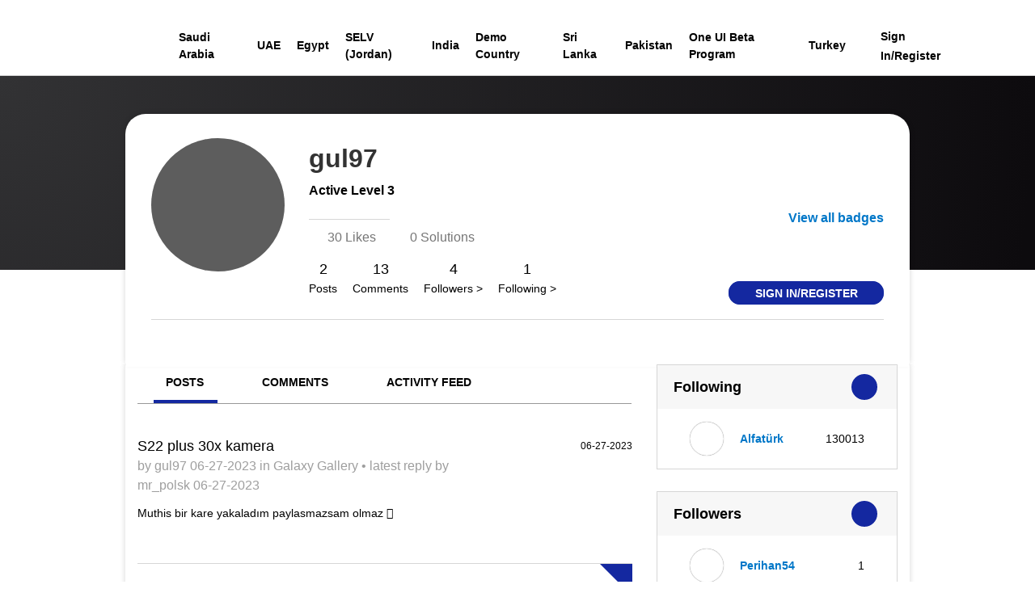

--- FILE ---
content_type: text/html; charset=UTF-8
request_url: https://r2.community.samsung.com/t5/user/viewprofilepage/user-id/52468372
body_size: 1875
content:
<!DOCTYPE html>
<html lang="en">
<head>
    <meta charset="utf-8">
    <meta name="viewport" content="width=device-width, initial-scale=1">
    <title></title>
    <style>
        body {
            font-family: "Arial";
        }
    </style>
    <script type="text/javascript">
    window.awsWafCookieDomainList = [];
    window.gokuProps = {
"key":"AQIDAHjcYu/GjX+QlghicBgQ/7bFaQZ+m5FKCMDnO+vTbNg96AE+3PIzueJzgNQj9+QMRk5nAAAAfjB8BgkqhkiG9w0BBwagbzBtAgEAMGgGCSqGSIb3DQEHATAeBglghkgBZQMEAS4wEQQMJn6mAT/20mJKwxseAgEQgDuDUDB6mgzM+zHUHJS6wDTPB3Q2ncFvF8q4Hr7xqRmkaxf5g97EpA2B240DyFHO3P+dA7cbgp7Go/jL2Q==",
          "iv":"D549dAB9jAAAB0Ph",
          "context":"9WadHoil+xARanpSBXtF6J1J1/JjgjTBOrg8hqVKjz13Xfx57PwAPdOZNVwGY5TR9a4WSM8o/[base64]/61JK6Ryw1tEJg0Q2RMVcEZsVTsa8vq4LkmXLZnLm0xgEvCCWB30wpsGSejNoJxniPhST2V0KLyG5MvRP2C13iaLyu/V6jSxPMzN4ipLpKD2DIwNuBtg6z"
};
    </script>
    <script src="https://bc0439715fa6.967eb88d.us-east-2.token.awswaf.com/bc0439715fa6/e566d069acb5/9c5f3411fe12/challenge.js"></script>
</head>
<body>
    <div id="challenge-container"></div>
    <script type="text/javascript">
        AwsWafIntegration.saveReferrer();
        AwsWafIntegration.checkForceRefresh().then((forceRefresh) => {
            if (forceRefresh) {
                AwsWafIntegration.forceRefreshToken().then(() => {
                    window.location.reload(true);
                });
            } else {
                AwsWafIntegration.getToken().then(() => {
                    window.location.reload(true);
                });
            }
        });
    </script>
    <noscript>
        <h1>JavaScript is disabled</h1>
        In order to continue, we need to verify that you're not a robot.
        This requires JavaScript. Enable JavaScript and then reload the page.
    </noscript>
</body>
</html>

--- FILE ---
content_type: text/html;charset=UTF-8
request_url: https://r2.community.samsung.com/t5/user/viewprofilepage/user-id/52468372
body_size: 26399
content:
<!DOCTYPE html><html prefix="og: http://ogp.me/ns#" dir="ltr" lang="en" class="no-js">
	<head>
	
	<title>
	About gul97 - Samsung Members
</title>
	
	
	<meta http-equiv="X-UA-Compatible" content="IE=edge" />
<link rel="icon" href="https://r2.community.samsung.com/html/@B78469F9DD608EFC1D6AED752BA3C480/assets/favicon.ico" type="image/x-icon" />
<link rel="shortcut icon" href="https://r2.community.samsung.com/html/@B78469F9DD608EFC1D6AED752BA3C480/assets/favicon.ico" type="image/x-icon" />
<meta name="naver-site-verification" content="059a37aae925db2a993a1fb8a4aa5d8fca3b7542" />


	<link rel="icon" href="/t5/image/serverpage/image-id/3826489iDD1349BF9D4FA653/image-dimensions/16x16?v=v2"/>
	
	
	<meta content="width=device-width, initial-scale=1.0, user-scalable=yes" name="viewport"/><meta content="text/html; charset=UTF-8" http-equiv="Content-Type"/><link href="https://r2.community.samsung.com/t5/user/viewprofilepage/user-id/52468372" rel="canonical"/>
	<meta content="128" property="og:image:width"/><meta content="https://r2.community.samsung.com/t5/image/serverpage/image-id/3826489iDD1349BF9D4FA653/image-dimensions/150x150?v=v2" property="og:image"/><meta content="profile" property="og:type"/><meta content="72" property="og:image:height"/><meta content="https://r2.community.samsung.com/t5/user/viewprofilepage/user-id/52468372" property="og:url"/><meta content="gul97" property="og:title"/><meta content="gul97" property="profile:username"/>
	
	
	
	    
            	<link href="/skins/2039657/7ea47dde40ca9f24c97f6b6d4ca36eb5/samsunghq_skin.css" rel="stylesheet" type="text/css"/>
            
	

	
	
	
	
	<meta http-equiv="X-UA-Compatible" content="IE=edge">
<link rel="icon" href="https://r2.community.samsung.com/html/assets/faviconIII.png"/>
<link rel="apple-touch-icon" href="https://r2.community.samsung.com/html/assets/favicon-app.gif"/>
<script type="application/ld+json">
{
  "@context": "http://schema.org",
  "@type": "WebSite",
  "name" : "Samsung Community",
  "alternateName" : "Samsung Members Community",
  "url": "https://r2.community.samsung.com/",
  "potentialAction": {
    "@type": "SearchAction",
    "target": "https://r2.community.samsung.com/t5/forums/searchpage/tab/message?q={search_term_string}",
    "query-input": "required name=search_term_string"
  }
}
</script> 

<!-- DEBUG Values: nodeType= community // redirectUrl: https://contents.samsungmembers.com/share/redirect.html?dl=activity/community/popup&amp;src=webtoapp // showWebToAppBanner: false // isMobile: false // deviceBrand: robot // countryForCurrentUser: us // tlcId: vggiy29687 -->

<script type="text/javascript" src="/t5/scripts/EAA19129A1248A19BBE86A06A73AF336/lia-scripts-head-min.js"></script><script language="javascript" type="text/javascript">
<!--
window.FileAPI = { jsPath: '/html/assets/js/vendor/ng-file-upload-shim/' };
LITHIUM.PrefetchData = {"Components":{},"commonResults":{}};
LITHIUM.DEBUG = false;
LITHIUM.CommunityJsonObject = {
  "Validation" : {
    "image.description" : {
      "min" : 0,
      "max" : 1000,
      "isoneof" : [ ],
      "type" : "string"
    },
    "tkb.toc_maximum_heading_level" : {
      "min" : 1,
      "max" : 6,
      "isoneof" : [ ],
      "type" : "integer"
    },
    "tkb.toc_heading_list_style" : {
      "min" : 0,
      "max" : 50,
      "isoneof" : [
        "disc",
        "circle",
        "square",
        "none"
      ],
      "type" : "string"
    },
    "blog.toc_maximum_heading_level" : {
      "min" : 1,
      "max" : 6,
      "isoneof" : [ ],
      "type" : "integer"
    },
    "tkb.toc_heading_indent" : {
      "min" : 5,
      "max" : 50,
      "isoneof" : [ ],
      "type" : "integer"
    },
    "blog.toc_heading_indent" : {
      "min" : 5,
      "max" : 50,
      "isoneof" : [ ],
      "type" : "integer"
    },
    "blog.toc_heading_list_style" : {
      "min" : 0,
      "max" : 50,
      "isoneof" : [
        "disc",
        "circle",
        "square",
        "none"
      ],
      "type" : "string"
    }
  },
  "User" : {
    "settings" : {
      "imageupload.legal_file_extensions" : "*.jpg;*.JPG;*.jpeg;*.JPEG;*.png;*.PNG;*.gif;*.GIF;",
      "config.enable_avatar" : true,
      "integratedprofile.show_klout_score" : true,
      "layout.sort_view_by_last_post_date" : true,
      "layout.friendly_dates_enabled" : true,
      "profileplus.allow.anonymous.scorebox" : false,
      "tkb.message_sort_default" : "topicPublishDate",
      "layout.format_pattern_date" : "MM-dd-yyyy",
      "config.require_search_before_post" : "off",
      "isUserLinked" : false,
      "integratedprofile.cta_add_topics_dismissal_timestamp" : -1,
      "layout.message_body_image_max_size" : 1000,
      "profileplus.everyone" : false,
      "integratedprofile.cta_connect_wide_dismissal_timestamp" : -1,
      "blog.toc_maximum_heading_level" : "",
      "integratedprofile.hide_social_networks" : false,
      "blog.toc_heading_indent" : "",
      "contest.entries_per_page_num" : 20,
      "layout.messages_per_page_linear" : 20,
      "integratedprofile.cta_manage_topics_dismissal_timestamp" : -1,
      "profile.shared_profile_test_group" : false,
      "integratedprofile.cta_personalized_feed_dismissal_timestamp" : -1,
      "integratedprofile.curated_feed_size" : 10,
      "contest.one_kudo_per_contest" : false,
      "integratedprofile.enable_social_networks" : false,
      "integratedprofile.my_interests_dismissal_timestamp" : -1,
      "profile.language" : "en",
      "layout.friendly_dates_max_age_days" : 31,
      "layout.threading_order" : "thread_descending",
      "blog.toc_heading_list_style" : "disc",
      "useRecService" : false,
      "layout.module_welcome" : "<h2>Welcome to the Samsung<br />\r\nMembers Community<\/h2>\r\n<p>Explore your new hub for all things Samsung and beyond. Connect with Samsung experts, super-fans, and other Community members for tips on features and how to get the most out of your Samsung product.<\/p>\r\n<a class=\"samsung-members-link\" href=\"https://www.samsung.com/global/galaxy/apps/samsung-members/\" target=\"_blank\"><span>Samsung Members: <\/span>Learn more<\/a>",
      "imageupload.max_uploaded_images_per_upload" : 30,
      "imageupload.max_uploaded_images_per_user" : 15000,
      "integratedprofile.connect_mode" : "",
      "tkb.toc_maximum_heading_level" : "",
      "tkb.toc_heading_list_style" : "disc",
      "sharedprofile.show_hovercard_score" : true,
      "config.search_before_post_scope" : "community",
      "tkb.toc_heading_indent" : "",
      "p13n.cta.recommendations_feed_dismissal_timestamp" : -1,
      "imageupload.max_file_size" : 20480,
      "layout.show_batch_checkboxes" : false,
      "integratedprofile.cta_connect_slim_dismissal_timestamp" : -1
    },
    "isAnonymous" : true,
    "policies" : {
      "image-upload.process-and-remove-exif-metadata" : true
    },
    "registered" : false,
    "emailRef" : "",
    "id" : -1,
    "login" : "Anonymous"
  },
  "Server" : {
    "communityPrefix" : "/vggiy29687",
    "nodeChangeTimeStamp" : 1769750910875,
    "tapestryPrefix" : "/t5",
    "deviceMode" : "DESKTOP",
    "responsiveDeviceMode" : "DESKTOP",
    "membershipChangeTimeStamp" : "0",
    "version" : "25.3",
    "branch" : "25.3-release",
    "showTextKeys" : false
  },
  "Config" : {
    "phase" : "prod",
    "integratedprofile.cta.reprompt.delay" : 30,
    "profileplus.tracking" : {
      "profileplus.tracking.enable" : false,
      "profileplus.tracking.click.enable" : false,
      "profileplus.tracking.impression.enable" : false
    },
    "app.revision" : "2505141626-s6aebf80139-b103",
    "navigation.manager.community.structure.limit" : "1000"
  },
  "Activity" : {
    "Results" : [ ]
  },
  "NodeContainer" : {
    "viewHref" : "https://r2.community.samsung.com/t5/Top/ct-p/top",
    "description" : "",
    "id" : "top",
    "shortTitle" : "Top",
    "title" : "Top",
    "nodeType" : "category"
  },
  "Page" : {
    "skins" : [
      "samsunghq_skin",
      "samsung_base_skin",
      "theme_support",
      "theme_base",
      "responsive_peak"
    ],
    "authUrls" : {
      "loginUrl" : "/t5/custom/page/page-id/SsoLoginPage?referer=https%3A%2F%2Fr2.community.samsung.com%2Ft5%2Fuser%2Fv2%2Fviewprofilepage%2Fuser-id%2F52468372",
      "loginUrlNotRegistered" : "/t5/custom/page/page-id/SsoLoginPage?redirectreason=notregistered&referer=https%3A%2F%2Fr2.community.samsung.com%2Ft5%2Fuser%2Fv2%2Fviewprofilepage%2Fuser-id%2F52468372",
      "loginUrlNotRegisteredDestTpl" : "/t5/custom/page/page-id/SsoLoginPage?redirectreason=notregistered&referer=%7B%7BdestUrl%7D%7D"
    },
    "name" : "ViewProfilePage",
    "rtl" : false,
    "object" : {
      "viewHref" : "/t5/user/viewprofilepage/user-id/52468372",
      "id" : 52468372,
      "page" : "ViewProfilePage",
      "type" : "User",
      "login" : "gul97"
    }
  },
  "WebTracking" : {
    "Activities" : { },
    "path" : "Community:Samsung Members Community"
  },
  "Feedback" : {
    "targeted" : { }
  },
  "Seo" : {
    "markerEscaping" : {
      "pathElement" : {
        "prefix" : "@",
        "match" : "^[0-9][0-9]$"
      },
      "enabled" : false
    }
  },
  "TopLevelNode" : {
    "viewHref" : "https://r2.community.samsung.com/",
    "description" : "",
    "id" : "vggiy29687",
    "shortTitle" : "Samsung Members Community",
    "title" : "Samsung Members",
    "nodeType" : "Community"
  },
  "Community" : {
    "viewHref" : "https://r2.community.samsung.com/",
    "integratedprofile.lang_code" : "en",
    "integratedprofile.country_code" : "US",
    "id" : "vggiy29687",
    "shortTitle" : "Samsung Members Community",
    "title" : "Samsung Members"
  },
  "CoreNode" : {
    "viewHref" : "https://r2.community.samsung.com/",
    "settings" : { },
    "description" : "",
    "id" : "vggiy29687",
    "shortTitle" : "Samsung Members Community",
    "title" : "Samsung Members",
    "nodeType" : "Community",
    "ancestors" : [ ]
  }
};
LITHIUM.Components.RENDER_URL = "/t5/util/componentrenderpage/component-id/#{component-id}?render_behavior=raw";
LITHIUM.Components.ORIGINAL_PAGE_NAME = 'user/v2/ViewProfilePage';
LITHIUM.Components.ORIGINAL_PAGE_ID = 'ViewProfilePage';
LITHIUM.Components.ORIGINAL_PAGE_CONTEXT = '[base64]';
LITHIUM.Css = {
  "BASE_DEFERRED_IMAGE" : "lia-deferred-image",
  "BASE_BUTTON" : "lia-button",
  "BASE_SPOILER_CONTAINER" : "lia-spoiler-container",
  "BASE_TABS_INACTIVE" : "lia-tabs-inactive",
  "BASE_TABS_ACTIVE" : "lia-tabs-active",
  "BASE_AJAX_REMOVE_HIGHLIGHT" : "lia-ajax-remove-highlight",
  "BASE_FEEDBACK_SCROLL_TO" : "lia-feedback-scroll-to",
  "BASE_FORM_FIELD_VALIDATING" : "lia-form-field-validating",
  "BASE_FORM_ERROR_TEXT" : "lia-form-error-text",
  "BASE_FEEDBACK_INLINE_ALERT" : "lia-panel-feedback-inline-alert",
  "BASE_BUTTON_OVERLAY" : "lia-button-overlay",
  "BASE_TABS_STANDARD" : "lia-tabs-standard",
  "BASE_AJAX_INDETERMINATE_LOADER_BAR" : "lia-ajax-indeterminate-loader-bar",
  "BASE_AJAX_SUCCESS_HIGHLIGHT" : "lia-ajax-success-highlight",
  "BASE_CONTENT" : "lia-content",
  "BASE_JS_HIDDEN" : "lia-js-hidden",
  "BASE_AJAX_LOADER_CONTENT_OVERLAY" : "lia-ajax-loader-content-overlay",
  "BASE_FORM_FIELD_SUCCESS" : "lia-form-field-success",
  "BASE_FORM_WARNING_TEXT" : "lia-form-warning-text",
  "BASE_FORM_FIELDSET_CONTENT_WRAPPER" : "lia-form-fieldset-content-wrapper",
  "BASE_AJAX_LOADER_OVERLAY_TYPE" : "lia-ajax-overlay-loader",
  "BASE_FORM_FIELD_ERROR" : "lia-form-field-error",
  "BASE_SPOILER_CONTENT" : "lia-spoiler-content",
  "BASE_FORM_SUBMITTING" : "lia-form-submitting",
  "BASE_EFFECT_HIGHLIGHT_START" : "lia-effect-highlight-start",
  "BASE_FORM_FIELD_ERROR_NO_FOCUS" : "lia-form-field-error-no-focus",
  "BASE_EFFECT_HIGHLIGHT_END" : "lia-effect-highlight-end",
  "BASE_SPOILER_LINK" : "lia-spoiler-link",
  "FACEBOOK_LOGOUT" : "lia-component-users-action-logout",
  "BASE_DISABLED" : "lia-link-disabled",
  "FACEBOOK_SWITCH_USER" : "lia-component-admin-action-switch-user",
  "BASE_FORM_FIELD_WARNING" : "lia-form-field-warning",
  "BASE_AJAX_LOADER_FEEDBACK" : "lia-ajax-loader-feedback",
  "BASE_AJAX_LOADER_OVERLAY" : "lia-ajax-loader-overlay",
  "BASE_LAZY_LOAD" : "lia-lazy-load"
};
LITHIUM.noConflict = true;
LITHIUM.useCheckOnline = false;
LITHIUM.RenderedScripts = [
  "Auth.js",
  "AutoComplete.js",
  "jquery.lithium-selector-extensions.js",
  "jquery.ui.position.js",
  "Forms.js",
  "ActiveCast3.js",
  "jquery.blockui.js",
  "InformationBox.js",
  "Loader.js",
  "Namespace.js",
  "AjaxSupport.js",
  "Tooltip.js",
  "UserNavigation2.js",
  "jquery.css-data-1.0.js",
  "SearchAutoCompleteToggle.js",
  "SearchForm.js",
  "ForceLithiumJQuery.js",
  "jquery.appear-1.1.1.js",
  "jquery.effects.core.js",
  "Video.js",
  "jquery.ui.core.js",
  "jquery.scrollTo.js",
  "jquery.ui.dialog.js",
  "jquery.delayToggle-1.0.js",
  "AjaxFeedback.js",
  "jquery.iframe-transport.js",
  "PolyfillsAll.js",
  "HelpIcon.js",
  "PartialRenderProxy.js",
  "jquery.fileupload.js",
  "Placeholder.js",
  "jquery.json-2.6.0.js",
  "jquery.function-utils-1.0.js",
  "jquery.hoverIntent-r6.js",
  "ElementQueries.js",
  "json2.js",
  "jquery.js",
  "jquery.ui.mouse.js",
  "jquery.placeholder-2.0.7.js",
  "jquery.ui.resizable.js",
  "jquery.ui.widget.js",
  "Globals.js",
  "jquery.tools.tooltip-1.2.6.js",
  "ResizeSensor.js",
  "jquery.position-toggle-1.0.js",
  "Sandbox.js",
  "jquery.clone-position-1.0.js",
  "jquery.effects.slide.js",
  "Events.js",
  "LiModernizr.js",
  "jquery.tmpl-1.1.1.js",
  "NoConflict.js",
  "Lithium.js",
  "jquery.iframe-shim-1.0.js",
  "Text.js",
  "UserBadges.js",
  "Components.js",
  "jquery.viewport-1.0.js",
  "OoyalaPlayer.js",
  "DataHandler.js",
  "prism.js",
  "jquery.ui.draggable.js",
  "DeferredImages.js",
  "SpoilerToggle.js",
  "Link.js",
  "jquery.ajax-cache-response-1.0.js",
  "Throttle.js",
  "Cache.js",
  "ElementMethods.js",
  "jquery.autocomplete.js"
];// -->
</script><script type="text/javascript" src="/t5/scripts/D60EB96AE5FF670ED274F16ABB044ABD/lia-scripts-head-min.js"></script></head>
	<body class="lia-user-status-anonymous ViewProfilePage lia-body" id="lia-body">
	
	
	<div id="BE9-179-5" class="ServiceNodeInfoHeader">
</div>
	
	
	
	

	<div class="lia-page">
		<center>
			
				
					
	
	<div class="MinimumWidthContainer">
		<div class="min-width-wrapper">
			<div class="min-width">		
				
						<div class="lia-content">
                            
							
							
							
		
	<div class="lia-quilt lia-quilt-view-profile-page lia-quilt-layout-two-column-main-side lia-top-quilt lia-anonymous-viewing-other">
	<div class="lia-quilt-row lia-quilt-row-header">
		<div class="lia-quilt-column lia-quilt-column-24 lia-quilt-column-single lia-quilt-column-common-header">
			<div class="lia-quilt-column-alley lia-quilt-column-alley-single">
	
		
			<div class="lia-quilt lia-quilt-header lia-quilt-layout-samsung-header lia-component-quilt-header">
	<div class="lia-quilt-row lia-quilt-row-main-row">
		<div class="lia-quilt-column lia-quilt-column-24 lia-quilt-column-single lia-quilt-column-main-header">
			<div class="lia-quilt-column-alley lia-quilt-column-alley-single">
	
		
			
<header class="samsung-global-nav-bar">
  <div class="samsung-global-nav-bar-wrapper">
    <div class="eyebrow">
        <ul>
        </ul>
    </div>
    <div class="main">
        <div class="logo">
            <a href="/" title="Samsung Members"><img src="https://r2.community.samsung.com/html/@ADF58FCDCA28C16492988F7AC22939E0/assets/logo_samsung.svg" title="Samsung Members" /></a>
        </div>
        <div class="actions">
<nav class="samsung-global-nav-bar-menu" role="navigation">
    <span class="mobile-nav-button"></span>
    <ul>
        <li class="home-link ">
          <div>
            <a href="/" title="Community Home">
              Community Home
            </a>
            <span class="indicator"></span>
        </li>
          <li class="has-children cols-4 depth-0">
            <div>
            <a href="/t5/Saudi-Arabia/ct-p/sa" title="Saudi Arabia">Saudi Arabia</a>
            <span class="indicator has-children"></span>
            </div>
              <ul class="depth-1" data-cols="4">


                  <li class="sub-header has-children">
                    <a href="/t5/%D9%85%D9%86%D8%AA%D8%AF%D9%89-%D8%A7%D9%84%D9%86%D9%82%D8%A7%D8%B4/ct-p/sa-community" title="منتدى النقاش">منتدى النقاش</a>
                      <ul class="depth2">
                            <li><a href="/t5/%D8%A3%D8%AC%D9%87%D8%B2%D8%A9-%D8%A7%D9%84%D9%83%D9%85%D8%A8%D9%8A%D9%88%D8%AA%D8%B1-%D8%A7%D9%84%D9%84%D9%88%D8%AD%D9%8A%D8%A9/bd-p/sa-community-tab">أجهزة الكمبيوتر اللوحية</a></li>
                            <li><a href="/t5/%D8%A3%D8%AC%D9%87%D8%B2%D8%A9-%D9%82%D8%A7%D8%A8%D9%84%D8%A9-%D9%84%D9%84%D8%A7%D8%B1%D8%AA%D8%AF%D8%A7%D8%A1/bd-p/sa-community-wear">أجهزة قابلة للارتداء</a></li>
                            <li><a href="/t5/%D8%A7%D9%84%D8%AC%D9%88%D8%A7%D9%84%D8%A7%D8%AA-%D8%A7%D9%84%D8%B0%D9%83%D9%8A%D8%A9/ct-p/sa-community-sp">الجوالات الذكية</a></li>
                            <li><a href="/t5/%D8%AE%D8%AF%D9%85%D8%A9/ct-p/sa-community-svc">خدمة</a></li>
                            <li><a href="/t5/%D8%B9%D8%B1%D9%88%D8%B6/bd-p/sa-community-promo">عروض</a></li>
                            <li><a href="/t5/%D8%A5%D8%B1%D8%B4%D8%A7%D8%AF%D8%A7%D8%AA-%D8%A7%D9%84%D9%85%D8%AC%D8%AA%D9%85%D8%B9/bd-p/sa-news">إرشادات المجتمع</a></li>
                            <li><a href="/t5/%D8%A7%D8%AE%D8%B1%D9%89/bd-p/sa-community-other">اخرى</a></li>
                            <li><a href="/t5/Tips-How-to/bg-p/sa-community-tips">Tips &amp; How-to</a></li>
                            <li><a href="/t5/%D8%A7%D9%84%D9%81%D9%83%D8%B1%D8%A9/ct-p/sa-community-Theme">الفكرة</a></li>
                      </ul>
                  </li>


                  <li class="sub-header has-children">
                    <a href="/t5/%D9%85%D8%B9%D8%B1%D8%B6-%D8%AC%D8%A7%D9%84%D8%A7%D9%83%D8%B3%D9%89/ct-p/sa-gg" title="معرض جالاكسى">معرض جالاكسى</a>
                      <ul class="depth2">
                            <li><a href="/t5/%D9%85%D8%B9%D8%B1%D8%B6-%D8%AC%D8%A7%D9%84%D8%A7%D9%83%D8%B3%D9%89/bd-p/sa-gg-general">معرض جالاكسى</a></li>
                      </ul>
                  </li>
            </ul>
          </li>
          <li class="has-children cols-4 depth-0">
            <div>
            <a href="/t5/UAE/ct-p/ae" title="UAE">UAE</a>
            <span class="indicator has-children"></span>
            </div>
              <ul class="depth-1" data-cols="4">


                  <li class="sub-header has-children">
                    <a href="/t5/Community/ct-p/ae-community" title="Community">Community</a>
                      <ul class="depth2">
                            <li><a href="/t5/Smartphones/ct-p/ae-community-sp">Smartphones</a></li>
                            <li><a href="/t5/Services/ct-p/ae-community-svc">Services</a></li>
                            <li><a href="/t5/How-to-Videos/bd-p/ae-community-vids">How to Videos</a></li>
                            <li><a href="/t5/Video-Gallery/bd-p/ae-community-vg">Video Gallery</a></li>
                            <li><a href="/t5/Promotions/bd-p/ae-community-promo">Promotions</a></li>
                            <li><a href="/t5/Community-Guidelines/bd-p/uae-news">Community Guidelines</a></li>
                            <li><a href="/t5/Unpack-Together/bd-p/UNPK">Unpack Together</a></li>
                            <li><a href="/t5/Unfold-Your-Experience/bd-p/unfold_experience">Unfold Your Experience</a></li>
                      </ul>
                  </li>


                  <li class="sub-header has-children">
                    <a href="/t5/Galaxy-Gallery/ct-p/ae-gg" title="Galaxy Gallery">Galaxy Gallery</a>
                      <ul class="depth2">
                            <li><a href="/t5/Galaxy-Gallery/bd-p/ae-gg-general">Galaxy Gallery</a></li>
                      </ul>
                  </li>
                  <li class="sub-header">
                    <a href="/t5/Thanks-A-Billion/bd-p/ThanksABillionAE" title="Thanks A Billion">Thanks A Billion</a>
                  </li>
            </ul>
          </li>
          <li class="has-children cols-4 depth-0">
            <div>
            <a href="/t5/Egypt/ct-p/eg" title="Egypt">Egypt</a>
            <span class="indicator has-children"></span>
            </div>
              <ul class="depth-1" data-cols="4">


                  <li class="sub-header has-children">
                    <a href="/t5/%D9%85%D9%86%D8%AA%D8%AF%D9%89-%D8%A7%D9%84%D9%86%D9%82%D8%A7%D8%B4/ct-p/eg-community" title="منتدى النقاش">منتدى النقاش</a>
                      <ul class="depth2">
                            <li><a href="/t5/%D8%A7%D9%84%D8%AC%D9%88%D8%A7%D9%84%D8%A7%D8%AA-%D8%A7%D9%84%D8%B0%D9%83%D9%8A%D8%A9/ct-p/eg-community-sp">الجوالات الذكية</a></li>
                            <li><a href="/t5/%D8%A3%D8%AC%D9%87%D8%B2%D8%A9-%D8%A7%D9%84%D9%83%D9%85%D8%A8%D9%8A%D9%88%D8%AA%D8%B1-%D8%A7%D9%84%D9%84%D9%88%D8%AD%D9%8A%D8%A9/bd-p/eg-community-tab">أجهزة الكمبيوتر اللوحية</a></li>
                            <li><a href="/t5/%D8%A3%D8%AC%D9%87%D8%B2%D8%A9-%D9%82%D8%A7%D8%A8%D9%84%D8%A9-%D9%84%D9%84%D8%A7%D8%B1%D8%AA%D8%AF%D8%A7%D8%A1/bd-p/eg-community-wear">أجهزة قابلة للارتداء</a></li>
                            <li><a href="/t5/%D8%AE%D8%AF%D9%85%D8%A9/ct-p/eg-community-svc">خدمة</a></li>
                            <li><a href="/t5/%D8%B9%D8%B1%D9%88%D8%B6/bd-p/eg-community-promo">عروض</a></li>
                            <li><a href="/t5/%D8%A5%D8%B1%D8%B4%D8%A7%D8%AF%D8%A7%D8%AA-%D8%A7%D9%84%D9%85%D8%AC%D8%AA%D9%85%D8%B9/bd-p/eg-news">إرشادات المجتمع</a></li>
                            <li><a href="/t5/%D8%A7%D8%AE%D8%B1%D9%89/bd-p/eg-community-other">اخرى</a></li>
                            <li><a href="/t5/Tips-How-to/bg-p/eg-community-tips">Tips &amp; How-to</a></li>
                      </ul>
                  </li>


                  <li class="sub-header has-children">
                    <a href="/t5/%D9%85%D8%B9%D8%B1%D8%B6-%D8%AC%D8%A7%D9%84%D8%A7%D9%83%D8%B3%D9%89/ct-p/eg-gg" title="معرض جالاكسى">معرض جالاكسى</a>
                      <ul class="depth2">
                            <li><a href="/t5/%D9%85%D8%B9%D8%B1%D8%B6-%D8%AC%D8%A7%D9%84%D8%A7%D9%83%D8%B3%D9%89/bd-p/eg-gg-general">معرض جالاكسى</a></li>
                      </ul>
                  </li>
            </ul>
          </li>
          <li class="has-children cols-4 depth-0">
            <div>
            <a href="/t5/SELV-Jordan/ct-p/jo" title="SELV (Jordan)">SELV (Jordan)</a>
            <span class="indicator has-children"></span>
            </div>
              <ul class="depth-1" data-cols="4">


                  <li class="sub-header has-children">
                    <a href="/t5/%D9%85%D9%86%D8%AA%D8%AF%D9%89-%D8%A7%D9%84%D9%86%D9%82%D8%A7%D8%B4/ct-p/jo-community" title="منتدى النقاش">منتدى النقاش</a>
                      <ul class="depth2">
                            <li><a href="/t5/%D8%A7%D9%84%D8%AC%D9%88%D8%A7%D9%84%D8%A7%D8%AA-%D8%A7%D9%84%D8%B0%D9%83%D9%8A%D8%A9/ct-p/jo-community-sp">الجوالات الذكية</a></li>
                            <li><a href="/t5/%D8%A3%D8%AC%D9%87%D8%B2%D8%A9-%D8%A7%D9%84%D9%83%D9%85%D8%A8%D9%8A%D9%88%D8%AA%D8%B1-%D8%A7%D9%84%D9%84%D9%88%D8%AD%D9%8A%D8%A9/bd-p/jo-community-tab">أجهزة الكمبيوتر اللوحية</a></li>
                            <li><a href="/t5/%D8%A3%D8%AC%D9%87%D8%B2%D8%A9-%D9%82%D8%A7%D8%A8%D9%84%D8%A9-%D9%84%D9%84%D8%A7%D8%B1%D8%AA%D8%AF%D8%A7%D8%A1/bd-p/jo-community-wear">أجهزة قابلة للارتداء</a></li>
                            <li><a href="/t5/%D8%AE%D8%AF%D9%85%D8%A9/ct-p/jo-community-svc">خدمة</a></li>
                            <li><a href="/t5/%D8%B9%D8%B1%D9%88%D8%B6/bd-p/jo-community-promo">عروض</a></li>
                            <li><a href="/t5/%D8%A5%D8%B1%D8%B4%D8%A7%D8%AF%D8%A7%D8%AA-%D8%A7%D9%84%D9%85%D8%AC%D8%AA%D9%85%D8%B9/bd-p/jo-news">إرشادات المجتمع</a></li>
                            <li><a href="/t5/%D8%A7%D8%AE%D8%B1%D9%89/bd-p/jo-community-other">اخرى</a></li>
                            <li><a href="/t5/Tips-How-to/bg-p/jo-community-tips">Tips &amp; How-to</a></li>
                      </ul>
                  </li>


                  <li class="sub-header has-children">
                    <a href="/t5/%D9%85%D8%B9%D8%B1%D8%B6-%D8%AC%D8%A7%D9%84%D8%A7%D9%83%D8%B3%D9%89/ct-p/jo-gg" title="معرض جالاكسى">معرض جالاكسى</a>
                      <ul class="depth2">
                            <li><a href="/t5/%D9%85%D8%B9%D8%B1%D8%B6-%D8%AC%D8%A7%D9%84%D8%A7%D9%83%D8%B3%D9%89/bd-p/jo-gg-general">معرض جالاكسى</a></li>
                      </ul>
                  </li>
            </ul>
          </li>
          <li class="has-children cols-4 depth-0">
            <div>
            <a href="/t5/India/ct-p/in" title="India">India</a>
            <span class="indicator has-children"></span>
            </div>
              <ul class="depth-1" data-cols="4">


                  <li class="sub-header has-children">
                    <a href="/t5/Community/ct-p/in-community" title="Community">Community</a>
                      <ul class="depth2">
                            <li><a href="/t5/Smartphones/ct-p/in-community-sp">Smartphones</a></li>
                            <li><a href="/t5/Tablets/bd-p/in-community-tab">Tablets</a></li>
                            <li><a href="/t5/Wearables/bd-p/in-community-wear">Wearables</a></li>
                            <li><a href="/t5/Promotions/bd-p/in-community-promo">Promotions</a></li>
                            <li><a href="/t5/Community-Guidelines/bd-p/in-news">Community Guidelines</a></li>
                            <li><a href="/t5/Others/bd-p/in-community-other">Others</a></li>
                            <li><a href="/t5/CamCyclopedia/bg-p/in-community-blog">CamCyclopedia</a></li>
                            <li><a href="/t5/Tips-How-to/bg-p/in-community-blog-cs">Tips &amp; How-to</a></li>
                      </ul>
                  </li>


                  <li class="sub-header has-children">
                    <a href="/t5/Galaxy-Gallery/ct-p/in-gg" title="Galaxy Gallery">Galaxy Gallery</a>
                      <ul class="depth2">
                            <li><a href="/t5/Galaxy-Gallery/bd-p/in-gg-general">Galaxy Gallery</a></li>
                      </ul>
                  </li>
                  <li class="sub-header">
                    <a href="/t5/Tech-Talk/bd-p/Tech_Talk" title="Tech Talk">Tech Talk</a>
                  </li>


                  <li class="sub-header has-children">
                    <a href="/t5/Contest/ct-p/in-contest" title="Contest">Contest</a>
                      <ul class="depth2">
                            <li><a href="/t5/Picture-Perfect-With-Galaxy-AI/con-p/PicturePerfectWithGalaxyAI">Picture Perfect With Galaxy AI</a></li>
                            <li><a href="/t5/CaptureTheEpic/con-p/CaptureTheEpic">CaptureTheEpic</a></li>
                            <li><a href="/t5/MySMyDream/con-p/MySMyDream">MySMyDream</a></li>
                            <li><a href="/t5/Momentsthatmatter/con-p/In_contest_momentsthatmatter">Momentsthatmatter</a></li>
                            <li><a href="/t5/The-10-10-Moment/con-p/CBCCUGC">The 10/10 Moment</a></li>
                            <li><a href="/t5/AmpYourAwesome/con-p/amp_aseries">#AmpYourAwesome</a></li>
                            <li><a href="/t5/AwesomeGalaxyA-Contest/con-p/GalaxyA_Awesomeness">#AwesomeGalaxyA Contest</a></li>
                            <li><a href="/t5/MothersNight/con-p/PWG_MothersNight">#MothersNight</a></li>
                            <li><a href="/t5/Updated-Photography-withGalaxy/con-p/PWG_NightVibe_S">[Updated] Photography #withGalaxy: Night Vibe Challenge</a></li>
                            <li><a href="/t5/Hamper-of-happiness-withGalaxy/con-p/PWG_Diwali">Hamper of happiness #withGalaxy</a></li>
                            <li><a href="/t5/PWG-Autumn/con-p/PWG_Autumn">PWG _Autumn</a></li>
                            <li><a href="/t5/PWG-ARCHITECTURE/con-p/PWG_ARCHITECTURE">PWG_ARCHITECTURE</a></li>
                            <li><a href="/t5/PWG-Wildlife/con-p/PWG_Wildlife">PWG_Wildlife</a></li>
                            <li><a href="/t5/PWG-SPRING/con-p/PWG_SPRING">PWG_SPRING</a></li>
                            <li><a href="/t5/In-Contest-PWG-Pets/con-p/In_Contest_PWG_Pets">In_Contest_PWG_Pets</a></li>
                            <li><a href="/t5/Photography-withGalaxy-Wool/con-p/IN_CONTEST_WOOL">Photography#withGalaxy Wool</a></li>
                            <li><a href="/t5/Photography-withGalaxy-Prop-4/con-p/IN-CONTEST-PWG-LEAVES">Photography #withGalaxy Prop 4 Leaves</a></li>
                            <li><a href="/t5/Rewardyourself-WG3/con-p/Rewardyourself_WG3">Rewardyourself_WG3</a></li>
                            <li><a href="/t5/Rewardyourself-WG2/con-p/Rewardyourself_WG2">Rewardyourself_WG2</a></li>
                            <li><a href="/t5/Rewardyourself-WG/con-p/Rewardyourself_WG">Rewardyourself_WG</a></li>
                          <li><a href="/t5/Contest/ct-p/in-contest" title="View All" class="view-all">View All</a></li>
                      </ul>
                  </li>
                  <li class="sub-header">
                    <a href="/t5/Unpacked-2025/bd-p/in-ut-ut" title="Unpacked 2025">Unpacked 2025</a>
                  </li>
                  <li class="sub-header">
                    <a href="/t5/Galaxy-Z-Flip-Galaxy-Z-Fold/bd-p/in-un" title="Galaxy Z Flip | Galaxy Z Fold">Galaxy Z Flip | Galaxy Z Fold</a>
                  </li>


                  <li class="sub-header has-children">
                    <a href="/t5/Others/ct-p/Others" title="Others">Others</a>
                      <ul class="depth2">
                            <li><a href="/t5/City/ct-p/in-city">City</a></li>
                            <li><a href="/t5/Share-your-Galaxy-story/bd-p/ShareyourGalaxystory">Share your Galaxy story</a></li>
                            <li><a href="/t5/Members-Ki-Diwali/bd-p/in-diwali">Members Ki Diwali</a></li>
                            <li><a href="/t5/Always-On/bd-p/Always-On">Always On</a></li>
                      </ul>
                  </li>


                  <li class="sub-header has-children">
                    <a href="/t5/Services/ct-p/in-community-svc" title="Services">Services</a>
                      <ul class="depth2">
                            <li><a href="/t5/Samsung-Wallet/bd-p/in-community-svc-pay">Samsung Wallet</a></li>
                            <li><a href="/t5/Bixby/bd-p/in-community-svc-bixby">Bixby</a></li>
                            <li><a href="/t5/Samsung-Health/bd-p/in-community-svc-health">Samsung Health</a></li>
                            <li><a href="/t5/Samsung-DeX/bd-p/in-community-svc-dex">Samsung DeX</a></li>
                            <li><a href="/t5/Secure-Folder/bd-p/in-community-svc-knox">Secure Folder</a></li>
                            <li><a href="/t5/Gaming-Hub/bd-p/in-community-svc-launcher">Gaming Hub</a></li>
                            <li><a href="/t5/S-Bike/bd-p/in-community-svc-sbike">S Bike</a></li>
                            <li><a href="/t5/UDS/bd-p/in-community-svc-uds">UDS</a></li>
                            <li><a href="/t5/Galaxy-Store-Apps-more/bd-p/in-community-svc-gstore">Galaxy Store (Apps &amp; more)</a></li>
                            <li><a href="/t5/My-Galaxy/bd-p/in-community-svc-mygalaxy">My Galaxy</a></li>
                            <li><a href="/t5/Samsung-Online-Store/bd-p/onlinestore">Samsung Online Store</a></li>
                            <li><a href="/t5/SmartThings/bd-p/SmartThings">SmartThings</a></li>
                      </ul>
                  </li>
            </ul>
          </li>
          <li class="has-children cols-4 depth-0">
            <div>
            <a href="/t5/Demo-Country/ct-p/zz" title="Demo Country">Demo Country</a>
            <span class="indicator has-children"></span>
            </div>
              <ul class="depth-1" data-cols="4">


                  <li class="sub-header has-children">
                    <a href="/t5/Community/ct-p/zz-community" title="Community">Community</a>
                      <ul class="depth2">
                            <li><a href="/t5/Smartphones/ct-p/zz-community-sp">Smartphones</a></li>
                            <li><a href="/t5/Services/ct-p/zz-community-svc">Services</a></li>
                            <li><a href="/t5/testcategory/ct-p/zz-testcategory">testcategory</a></li>
                            <li><a href="/t5/Easy-Solution/ct-p/Easy_solution">Easy Solution</a></li>
                            <li><a href="/t5/%EA%B0%A4%EB%9F%AD%EC%8B%9C-%EA%B2%8C%EC%9E%84/ct-p/zz-community-game">갤럭시 게임</a></li>
                            <li><a href="/t5/%EC%9B%A8%EC%96%B4%EB%9F%AC%EB%B8%94-%ED%83%9C%EB%B8%94%EB%A6%BF/bd-p/zz-community-wear">웨어러블&amp;태블릿</a></li>
                            <li><a href="/t5/Dongbin/bd-p/zz-community-rdb">Dongbin</a></li>
                            <li><a href="/t5/SmartThings/bd-p/zz-community-st">SmartThings</a></li>
                            <li><a href="/t5/%EC%82%BC%EC%84%B1%EC%98%A8%EB%9D%BC%EC%9D%B8%EC%8A%A4%ED%86%A0%EC%96%B4/bd-p/zz-community-tab">삼성온라인스토어</a></li>
                            <li><a href="/t5/%EC%9D%B4%EB%B2%A4%ED%8A%B8/bd-p/zz-community-promo">이벤트</a></li>
                            <li><a href="/t5/Blog-Board/bg-p/zz-community-testblog">Blog Board</a></li>
                            <li><a href="/t5/Label-test/bd-p/zz-Community-LabelRequired">Label test</a></li>
                            <li><a href="/t5/CamCyclopedia/bg-p/zz-community-CamCyclopedia">CamCyclopedia</a></li>
                            <li><a href="/t5/TV/bg-p/zz-community-television">TV</a></li>
                            <li><a href="/t5/%EA%B0%80%EC%A0%84/bg-p/zz-community-ce">가전</a></li>
                            <li><a href="/t5/Millie/bd-p/zz-community-millie">Millie</a></li>
                            <li><a href="/t5/%EC%86%90%EC%89%AC%EC%9A%B4-%ED%95%B4%EA%B2%B0-%EB%B0%A9%EB%B2%95-Test/bg-p/easy_test">손쉬운 해결 방법(Test)</a></li>
                            <li><a href="/t5/Clubs/ct-p/zz-community-clubs">Clubs</a></li>
                            <li><a href="/t5/Consejos-y-tutoriales/bg-p/zz-community-tips">Consejos y tutoriales</a></li>
                            <li><a href="/t5/Tips-How-to-Test/bg-p/zz-community-tipsandhowto">Tips &amp; How-to(Test)</a></li>
                          <li><a href="/t5/Community/ct-p/zz-community" title="View All" class="view-all">View All</a></li>
                      </ul>
                  </li>


                  <li class="sub-header has-children">
                    <a href="/t5/Galaxy-Gallery/ct-p/zz-gg" title="Galaxy Gallery">Galaxy Gallery</a>
                      <ul class="depth2">
                            <li><a href="/t5/Photo-Gallery/bd-p/zz-gg-general">Photo Gallery</a></li>
                            <li><a href="/t5/PENUP/bd-p/zz-gg-penup">PENUP</a></li>
                            <li><a href="/t5/PENUP2/bd-p/zz-gg-penupnew">PENUP2</a></li>
                            <li><a href="/t5/withGallery/bg-p/zz-gg-galleryBlog">withGallery</a></li>
                      </ul>
                  </li>


                  <li class="sub-header has-children">
                    <a href="/t5/Life/ct-p/zz-life" title="Life+">Life+</a>
                      <ul class="depth2">
                            <li><a href="/t5/Travel/bd-p/zz-life-travel">Travel</a></li>
                            <li><a href="/t5/Game/bd-p/zz-life-game">Game</a></li>
                            <li><a href="/t5/Tech-Review/bd-p/zz-life-tech">Tech &amp; Review</a></li>
                      </ul>
                  </li>


                  <li class="sub-header has-children">
                    <a href="/t5/Theme/ct-p/zz-community-theme" title="Theme">Theme</a>
                      <ul class="depth2">
                            <li><a href="/t5/Share-your-galaxy-story/bd-p/zz-community-theme-galaxystory">Share your galaxy story</a></li>
                      </ul>
                  </li>


                  <li class="sub-header has-children">
                    <a href="/t5/Test-Category/ct-p/zz-testcate" title="Test Category">Test Category</a>
                      <ul class="depth2">
                            <li><a href="/t5/Test-Board/bd-p/zz-testcate-board">Test Board</a></li>
                            <li><a href="/t5/test-board2/bd-p/zz-test-board2">test board2</a></li>
                            <li><a href="/t5/Blog/bg-p/zz-testcate-blog">Blog</a></li>
                            <li><a href="/t5/Blog2/bg-p/zz-testcate-blogt">Blog2</a></li>
                            <li><a href="/t5/Blog3/bg-p/zz-testcate-blogth">Blog3</a></li>
                            <li><a href="/t5/TestBlog4/bg-p/zz-test-blog4">TestBlog4</a></li>
                            <li><a href="/t5/%EA%B0%A4%EB%9F%AC%EB%A6%AC-%EC%BB%AC%EB%A0%89%EC%85%98/bg-p/zz-community-gcollection">갤러리 컬렉션</a></li>
                      </ul>
                  </li>


                  <li class="sub-header has-children">
                    <a href="/t5/Contest/ct-p/zz-contest" title="Contest">Contest</a>
                      <ul class="depth2">
                            <li><a href="/t5/ONE-UI-8-0-%EC%BD%98%ED%85%8C%EC%8A%A4%ED%8A%B8-%ED%85%8C%EC%8A%A4%ED%8A%B8-review/con-p/zz-contest-oneui">ONE UI 8.0 콘테스트 - 테스트(review)</a></li>
                            <li><a href="/t5/%ED%95%A0%EB%A1%9C%EC%9C%88-%EC%82%AC%EC%A7%84%EC%A0%84-%EC%BD%98%ED%85%8C%EC%8A%A4%ED%8A%B8/con-p/zz-contest-halloween">할로윈 사진전 콘테스트</a></li>
                            <li><a href="/t5/%EC%82%BC%EC%84%B1%EB%A9%A4%EB%B2%84%EC%8A%A4-%EA%B0%80%EC%9D%84-%EC%9D%8C%EC%8B%9D-%EC%9D%B4%EC%95%BC%EA%B8%B0-story/con-p/zz-contest-foodcontesttest">삼성멤버스 가을 음식 이야기(story)</a></li>
                            <li><a href="/t5/ExploreGalaxyS25-Review/con-p/zz-contest-exploreGalaxyS25">#ExploreGalaxyS25 Review Competition</a></li>
                            <li><a href="/t5/%EC%8A%A4%EC%8B%B1-%EB%A1%9C%EA%B3%A0%EB%A5%BC-%EC%B0%BE%EC%95%84%EB%9D%BC/con-p/zz-contest-smartthings-230223">스싱 로고를 찾아라!</a></li>
                            <li><a href="/t5/%EC%96%B8%ED%8F%B4%EB%93%9C%EC%B1%8C%EB%A6%B0%EC%A7%80/con-p/zz-contest-unfoldchallenge">#언폴드챌린지</a></li>
                            <li><a href="/t5/%EC%84%A4%EB%A7%9E%EC%9D%B4-%EC%BD%98%ED%85%8C%EC%8A%A4%ED%8A%B8/con-p/zz-contest-krteam2022Jan">설맞이                                                                                     콘테스트</a></li>
                            <li><a href="/t5/Contest-PM-Test/con-p/zz-contest-pmtest1">Contest PM Test</a></li>
                            <li><a href="/t5/%EC%82%BC%EC%84%B1-%EB%A9%A4%EB%B2%84%EC%8A%A4%EC%99%80-%ED%95%A8%EA%BB%98%ED%95%98%EB%8A%94-%EC%9D%91%EC%9B%90-%EC%B1%8C%EB%A6%B0%EC%A7%80/con-p/zz-mediatypetest">삼성 멤버스와 함께하는 응원 챌린지              !</a></li>
                            <li><a href="/t5/Test-contest-Julie/con-p/TestContest3">Test contest_Julie</a></li>
                            <li><a href="/t5/Jan-2021-Image-contest/con-p/zz-contest-jan2021">Jan 2021 (Image contest)</a></li>
                            <li><a href="/t5/July-2020/con-p/zz-july-2020">July 2020</a></li>
                            <li><a href="/t5/February-Contest/con-p/zz-contest-February">February Contest</a></li>
                            <li><a href="/t5/Best-Summer-Photo/con-p/zz-contest-01">Best Summer Photo</a></li>
                            <li><a href="/t5/Status-Test/con-p/zz-contest-status">Status Test</a></li>
                            <li><a href="/t5/pre-active-contest/con-p/zz-contest-05">pre-active contest</a></li>
                            <li><a href="/t5/Who-s-the-Best/con-p/zz-contest-02">Who&#39;s the Best?</a></li>
                            <li><a href="/t5/My-Best-Photo-in-2019/con-p/contest-demo-nov">My Best Photo in 2019</a></li>
                            <li><a href="/t5/My-Lovely-Dog/con-p/zz-contest-mydog">My Lovely Dog</a></li>
                            <li><a href="/t5/Old-Contest/con-p/zz-contest-03">Old Contest</a></li>
                          <li><a href="/t5/Contest/ct-p/zz-contest" title="View All" class="view-all">View All</a></li>
                      </ul>
                  </li>
                  <li class="sub-header">
                    <a href="/t5/TechTalk/bd-p/zz-community-techtalk" title="TechTalk">TechTalk</a>
                  </li>


                  <li class="sub-header has-children">
                    <a href="/t5/City/ct-p/zz-city" title="City">City</a>
                      <ul class="depth2">
                            <li><a href="/t5/Delhi/bd-p/zz-city-del">Delhi</a></li>
                            <li><a href="/t5/Bengaluru/bd-p/zz-city-beng">Bengaluru</a></li>
                      </ul>
                  </li>


                  <li class="sub-header has-children">
                    <a href="/t5/Korea-Test/ct-p/zz-community-test" title="Korea_Test">Korea_Test</a>
                      <ul class="depth2">
                            <li><a href="/t5/Korea-Test/bg-p/zz-community-test-blog">Korea_Test</a></li>
                      </ul>
                  </li>


                  <li class="sub-header has-children">
                    <a href="/t5/%EA%B0%A4%EB%9F%AD%EC%8B%9C-%EA%B0%A4%EB%9F%AC%EB%A6%AC-test/ct-p/zz-gg-test" title="갤럭시 갤러리_test">갤럭시 갤러리_test</a>
                      <ul class="depth2">
                            <li><a href="/t5/%EC%9A%B0%EC%88%98%EC%9E%91/bg-p/zz-gg-test-award">우수작</a></li>
                            <li><a href="/t5/%EA%B0%A4%EB%9F%AC%EB%A6%AC/bd-p/zz-gg-test-general">갤러리</a></li>
                            <li><a href="/t5/PENUP-%EA%B0%A4%EB%9F%AC%EB%A6%AC/bd-p/zz-gg-test-penup">PENUP 갤러리</a></li>
                      </ul>
                  </li>
            </ul>
          </li>
          <li class="has-children cols-4 depth-0">
            <div>
            <a href="/t5/Sri-Lanka/ct-p/lk" title="Sri Lanka">Sri Lanka</a>
            <span class="indicator has-children"></span>
            </div>
              <ul class="depth-1" data-cols="4">


                  <li class="sub-header has-children">
                    <a href="/t5/Community/ct-p/lk-community" title="Community">Community</a>
                      <ul class="depth2">
                            <li><a href="/t5/Smartphones/ct-p/lk-community-sp">Smartphones</a></li>
                            <li><a href="/t5/Services/ct-p/lk-community-svc">Services</a></li>
                            <li><a href="/t5/Games-Esports/bd-p/lk-community-es">Games &amp; Esports</a></li>
                            <li><a href="/t5/Tablets/bd-p/lk-community-tab">Tablets</a></li>
                            <li><a href="/t5/Wearables/bd-p/lk-community-wear">Wearables</a></li>
                            <li><a href="/t5/Promotions/bd-p/lk-community-promo">Promotions</a></li>
                            <li><a href="/t5/Community-Guidelines/bd-p/lk-community-news">Community Guidelines</a></li>
                            <li><a href="/t5/Others/bd-p/lk-community-other">Others</a></li>
                            <li><a href="/t5/Consumer-Electronics/ct-p/lk-community-ce">Consumer Electronics</a></li>
                            <li><a href="/t5/Unpacked-Together/bd-p/lk-community-unpackedtogether-ut">Unpacked Together</a></li>
                            <li><a href="/t5/Tips-How-to/bg-p/lk-community-tips">Tips &amp; How-to</a></li>
                      </ul>
                  </li>


                  <li class="sub-header has-children">
                    <a href="/t5/Galaxy-Gallery/ct-p/lk-gg" title="Galaxy Gallery">Galaxy Gallery</a>
                      <ul class="depth2">
                            <li><a href="/t5/Galaxy-Gallery/bd-p/lk-gg-general">Galaxy Gallery</a></li>
                      </ul>
                  </li>


                  <li class="sub-header has-children">
                    <a href="/t5/Contest/ct-p/lk-contest" title="Contest">Contest</a>
                      <ul class="depth2">
                            <li><a href="/t5/Show-your-Magic-with-Galaxy-AI/con-p/LK-contest-AImagic250424">Show your Magic with Galaxy AI</a></li>
                            <li><a href="/t5/Avurudu-withGalaxy/con-p/LK-AvuruduwithGalaxy">Avurudu#withGalaxy</a></li>
                            <li><a href="/t5/Spirit-of-Christmas-withGalaxy/con-p/lk-contest-spiritofchristmas">Spirit of Christmas #withGalaxy</a></li>
                            <li><a href="/t5/Break-the-Rules-2022/con-p/lk-contest-BreakTheRules">Break the Rules 2022</a></li>
                            <li><a href="/t5/Father-s-Day-withGalaxy/con-p/lk-FathersDaywithGalaxy">Father&#39;s Day #withGalaxy</a></li>
                            <li><a href="/t5/Multi-Device-Experience-Idea/con-p/lk-contest-MultiDeviceExperience">Multi-Device Experience Idea Contest</a></li>
                            <li><a href="/t5/Night-Vibe-Challenge/con-p/lk-contest-NightVibe">Night Vibe Challenge</a></li>
                      </ul>
                  </li>
                  <li class="sub-header">
                    <a href="/t5/Tech-Expert/bd-p/lk-TechExpert" title="Tech Expert">Tech Expert</a>
                  </li>
                  <li class="sub-header">
                    <a href="/t5/S24-Eureka/ct-p/24" title="S24 Eureka">S24 Eureka</a>
                  </li>
                  <li class="sub-header">
                    <a href="/t5/Valentines-Promo/ct-p/1234" title="Valentines Promo">Valentines Promo</a>
                  </li>
            </ul>
          </li>
          <li class="has-children cols-4 depth-0">
            <div>
            <a href="/t5/Pakistan/ct-p/pk" title="Pakistan">Pakistan</a>
            <span class="indicator has-children"></span>
            </div>
              <ul class="depth-1" data-cols="4">


                  <li class="sub-header has-children">
                    <a href="/t5/Community/ct-p/pk-community" title="Community">Community</a>
                      <ul class="depth2">
                            <li><a href="/t5/Smartphones/ct-p/pk-community-sp">Smartphones</a></li>
                            <li><a href="/t5/Services/ct-p/pk-community-svc">Services</a></li>
                            <li><a href="/t5/Tablets/bd-p/pk-community-tab">Tablets</a></li>
                            <li><a href="/t5/Wearables/bd-p/pk-community-wear">Wearables</a></li>
                            <li><a href="/t5/Promotions/bd-p/pk-community-promo">Promotions</a></li>
                            <li><a href="/t5/Community-Guidelines/bd-p/pk-community-news">Community Guidelines</a></li>
                            <li><a href="/t5/Others/bd-p/pk-community-other">Others</a></li>
                            <li><a href="/t5/Tips-How-to/bg-p/pk-community-tips">Tips &amp; How-to</a></li>
                      </ul>
                  </li>


                  <li class="sub-header has-children">
                    <a href="/t5/Galaxy-Gallery/ct-p/pk-gg" title="Galaxy Gallery">Galaxy Gallery</a>
                      <ul class="depth2">
                            <li><a href="/t5/Galaxy-Gallery/bd-p/pk-gg-general">Galaxy Gallery</a></li>
                      </ul>
                  </li>
            </ul>
          </li>
          <li class="has-children cols-4 depth-0">
            <div>
            <a href="/t5/One-UI-Beta-Program/ct-p/in-bp" title="One UI Beta Program">One UI Beta Program</a>
            <span class="indicator has-children"></span>
            </div>
              <ul class="depth-1" data-cols="4">


                  <li class="sub-header has-children">
                    <a href="/t5/S24-S24-S24-Ultra/ct-p/in-bp-stwentyfour" title="S24 / S24+ / S24 Ultra">S24 / S24+ / S24 Ultra</a>
                      <ul class="depth2">
                            <li><a href="/t5/Tips/bd-p/in-bp-stwentyfour-tip">Tips</a></li>
                            <li><a href="/t5/Discussions/bd-p/in-bp-stwentyfour-dis">Discussions</a></li>
                            <li><a href="/t5/Suggestions/bd-p/in-bp-stwentyfour-sug">Suggestions</a></li>
                            <li><a href="/t5/Questions/bd-p/in-bp-stwentyfour-que">Questions</a></li>
                      </ul>
                  </li>


                  <li class="sub-header has-children">
                    <a href="/t5/Z-Flip6/ct-p/in-bp-zfilpsix" title="Z Flip6">Z Flip6</a>
                      <ul class="depth2">
                            <li><a href="/t5/Tips/bd-p/in-bp-zfilpsix-tip">Tips</a></li>
                            <li><a href="/t5/Discussions/bd-p/in-bp-zfilpsix-dis">Discussions</a></li>
                            <li><a href="/t5/Suggestions/bd-p/in-bp-zfilpsix-sug">Suggestions</a></li>
                            <li><a href="/t5/Questions/bd-p/in-bp-zfilpsix-que">Questions</a></li>
                      </ul>
                  </li>


                  <li class="sub-header has-children">
                    <a href="/t5/Z-Fold6/ct-p/in-bp-zfoldsix" title="Z Fold6">Z Fold6</a>
                      <ul class="depth2">
                            <li><a href="/t5/Tips/bd-p/in-bp-zfoldsix-tip">Tips</a></li>
                            <li><a href="/t5/Discussions/bd-p/in-bp-zfoldsix-dis">Discussions</a></li>
                            <li><a href="/t5/Suggestions/bd-p/in-bp-zfoldsix-sug">Suggestions</a></li>
                            <li><a href="/t5/Questions/bd-p/in-bp-zfoldsix-que">Questions</a></li>
                      </ul>
                  </li>


                  <li class="sub-header has-children">
                    <a href="/t5/Galaxy-A55-5G/ct-p/in-bp-afiftyfive" title="Galaxy A55 5G">Galaxy A55 5G</a>
                      <ul class="depth2">
                            <li><a href="/t5/Tips/bd-p/in-bp-afiftyfive-tip">Tips</a></li>
                            <li><a href="/t5/Discussions/bd-p/in-bp-afiftyfive-dis">Discussions</a></li>
                            <li><a href="/t5/Suggestions/bd-p/in-bp-afiftyfive-sug">Suggestions</a></li>
                            <li><a href="/t5/Questions/bd-p/in-bp-afiftyfive-que">Questions</a></li>
                      </ul>
                  </li>


                  <li class="sub-header has-children">
                    <a href="/t5/S23-S23-S23-Ultra/ct-p/in-bp-stwentythree" title="S23 / S23+ / S23 Ultra">S23 / S23+ / S23 Ultra</a>
                      <ul class="depth2">
                            <li><a href="/t5/Tips/bd-p/in-bp-stwentythree-tip">Tips</a></li>
                            <li><a href="/t5/Discussions/bd-p/in-bp-stwentythree-dis">Discussions</a></li>
                            <li><a href="/t5/Suggestions/bd-p/in-bp-stwentythree-sug">Suggestions</a></li>
                            <li><a href="/t5/Questions/bd-p/in-bp-stwentythree-que">Questions</a></li>
                      </ul>
                  </li>


                  <li class="sub-header has-children">
                    <a href="/t5/S25-S25-S25-Ultra/ct-p/in-bp-stwentyfive" title="S25 / S25+ / S25 Ultra">S25 / S25+ / S25 Ultra</a>
                      <ul class="depth2">
                            <li><a href="/t5/Tips/bd-p/in-bp-stwentyfive-tip">Tips</a></li>
                            <li><a href="/t5/Discussions/bd-p/in-bp-stwentyfive-dis">Discussions</a></li>
                            <li><a href="/t5/Suggestions/bd-p/in-bp-stwentyfive-sug">Suggestions</a></li>
                            <li><a href="/t5/Questions/bd-p/in-bp-stwentyfive-que">Questions</a></li>
                      </ul>
                  </li>


                  <li class="sub-header has-children">
                    <a href="/t5/Galaxy-A35-5G/ct-p/in-bp-athirtyfive" title="Galaxy A35 5G">Galaxy A35 5G</a>
                      <ul class="depth2">
                            <li><a href="/t5/Tips/bd-p/in-bp-athirtyfive-tip">Tips</a></li>
                            <li><a href="/t5/Discussions/bd-p/in-bp-athirtyfive-dis">Discussions</a></li>
                            <li><a href="/t5/Suggestions/bd-p/in-bp-athirtyfive-sug">Suggestions</a></li>
                            <li><a href="/t5/Questions/bd-p/in-bp-athirtyfive-que">Questions</a></li>
                      </ul>
                  </li>


                  <li class="sub-header has-children">
                    <a href="/t5/Galaxy-A54-5G/ct-p/in-bp-afiftyfour" title="Galaxy A54 5G">Galaxy A54 5G</a>
                      <ul class="depth2">
                            <li><a href="/t5/Tips/bd-p/in-bp-afiftyfour-tip">Tips</a></li>
                            <li><a href="/t5/Discussions/bd-p/in-bp-afiftyfour-dis">Discussions</a></li>
                            <li><a href="/t5/Suggestions/bd-p/in-bp-afiftyfour-sug">Suggestions</a></li>
                            <li><a href="/t5/Questions/bd-p/in-bp-afiftyfour-que">Questions</a></li>
                      </ul>
                  </li>
            </ul>
          </li>
          <li class="has-children cols-4 depth-0">
            <div>
            <a href="/t5/Turkey/ct-p/tr" title="Turkey">Turkey</a>
            <span class="indicator has-children"></span>
            </div>
              <ul class="depth-1" data-cols="4">


                  <li class="sub-header has-children">
                    <a href="/t5/Forum/ct-p/tr-community" title="Forum">Forum</a>
                      <ul class="depth2">
                            <li><a href="/t5/Ak%C4%B1ll%C4%B1-Telefonlar/ct-p/tr-community-sp">Akıllı Telefonlar</a></li>
                            <li><a href="/t5/Uygulamalar-ve-Hizmetler/ct-p/tr-community-svc">Uygulamalar ve Hizmetler</a></li>
                            <li><a href="/t5/Tabletler/bd-p/tr-community-tab">Tabletler</a></li>
                            <li><a href="/t5/Giyilebilir-Cihazlar/bd-p/tr-community-wear">Giyilebilir Cihazlar</a></li>
                            <li><a href="/t5/TV/bd-p/tr-community-tv">TV</a></li>
                            <li><a href="/t5/Audio-Video/bd-p/tr-community-av">Audio &amp; Video</a></li>
                            <li><a href="/t5/Ak%C4%B1ll%C4%B1-Ev/bd-p/tr-community-iot">Akıllı Ev</a></li>
                            <li><a href="/t5/Beyaz-E%C5%9Fya-Klima/bd-p/tr-community-ha">Beyaz Eşya &amp; Klima</a></li>
                            <li><a href="/t5/IT-Haf%C4%B1za/bd-p/tr-community-it">IT &amp; Hafıza</a></li>
                            <li><a href="/t5/Promosyon/bd-p/tr-community-promo">Promosyon</a></li>
                            <li><a href="/t5/Online-Al%C4%B1%C5%9Fveri%C5%9F/bd-p/tr-community-onlinestore">Online Alışveriş</a></li>
                            <li><a href="/t5/Forum-Kurallar%C4%B1/bd-p/tr-community-news">Forum Kuralları</a></li>
                            <li><a href="/t5/Di%C4%9Fer/bd-p/tr-community-other">Diğer</a></li>
                            <li><a href="/t5/Tips-How-to/bg-p/tr-community-tips">Tips &amp; How-to</a></li>
                            <li><a href="/t5/Tema/ct-p/tr-community-theme">Tema</a></li>
                      </ul>
                  </li>


                  <li class="sub-header has-children">
                    <a href="/t5/Galaxy-Gallery/ct-p/tr-gg" title="Galaxy Gallery">Galaxy Gallery</a>
                      <ul class="depth2">
                            <li><a href="/t5/Galaxy-Gallery/bd-p/tr-gg-general">Galaxy Gallery</a></li>
                      </ul>
                  </li>
            </ul>
          </li>
    </ul>
  </nav>            <div class="links">
                <ul>
                </ul>
            </div>
              <div class="search-inline"><div id="lia-searchformV32_a8cc43fe107b94" class="SearchForm lia-search-form-wrapper lia-mode-default lia-component-common-widget-search-form">
	

	
		<div class="lia-inline-ajax-feedback">
			<div class="AjaxFeedback" id="ajaxfeedback_a8cc43fe107b94"></div>
			
	

	

		</div>

	

	
		<div id="searchautocompletetoggle_a8cc43fe107b94">	
	
		

	
		<div class="lia-inline-ajax-feedback">
			<div class="AjaxFeedback" id="ajaxfeedback_a8cc43fe107b94_0"></div>
			
	

	

		</div>

	

	
			
            <form enctype="multipart/form-data" class="lia-form lia-form-inline SearchForm" action="https://r2.community.samsung.com/t5/user/v2/viewprofilepage.searchformv32.form.form" method="post" id="form_a8cc43fe107b94" name="form_a8cc43fe107b94"><div class="t-invisible"><input value="user-id/52468372" name="t:ac" type="hidden"></input><input value="search/contributions/page" name="t:cp" type="hidden"></input><input value="[base64]" name="lia-form-context" type="hidden"></input><input value="ViewProfilePage:user-id/52468372:searchformv32.form:" name="liaFormContentKey" type="hidden"></input><input value="5DI9GWMef1Esyz275vuiiOExwpQ=:H4sIAAAAAAAAALVSTU7CQBR+krAixkj0BrptjcpCMSbERGKCSmxcm+kwlGrbqTOvFDYexRMYL8HCnXfwAG5dubDtFKxgYgu4mrzvm3w/M+/pHcphHQ4kI4L2dMo9FLYZoM09qbeJxQ4V0+XC7e/tamqyBPEChwgbh1JAjQtLIz6hPaYh8ZlEMaxplAvm2KZmEsm0hhmBhOKpzZzOlsEw8LevR5W3zZfPEqy0oJIYc+eCuAyh2rolfaI7xLN0I8rjWfWBj7CuzJvf5osmbxRN3hacMimNwHRtKSOr0XNnv/vx+FoCGPjhMRzljhNLYHrEt9kA5T08ACCsKvREoYuqxqLl8BLO84q4UcMITcG49y/QOGs1pYyESl5p6V6qwRW086rinVmoxMZsiZud/zBUTc6gmVc4kExkJafmcYG1GM9+wfIsCkf2OP54hal5EjnG54z8h0XhjfcF7wQUs5Kz0GTjU2rOjc/llTT4Au07pDOcBQAA" name="t:formdata" type="hidden"></input></div>
	
	

	

	

	
		<div class="lia-inline-ajax-feedback">
			<div class="AjaxFeedback" id="feedback_a8cc43fe107b94"></div>
			
	

	

		</div>

	

	

	

	


	
	<input value="h6TdUNd6cRX7S65aaQxSrQewxfupzU2_SkG4cci-UMM." name="lia-action-token" type="hidden"></input>
	
	<input value="form_a8cc43fe107b94" id="form_UIDform_a8cc43fe107b94" name="form_UID" type="hidden"></input>
	<input value="" id="form_instance_keyform_a8cc43fe107b94" name="form_instance_key" type="hidden"></input>
	
                

                
                    
                        <span class="lia-search-granularity-wrapper">
                            <select title="Search Granularity" class="lia-search-form-granularity search-granularity" aria-label="Search Granularity" id="searchGranularity_a8cc43fe107b94" name="searchGranularity"><option title="All community" value="vggiy29687|community">All community</option><option title="Knowledge base" value="tkb|tkb">Knowledge base</option><option title="gul97" selected="selected" value="52468372|authorMessages">gul97</option><option title="Users" value="user|user">Users</option></select>
                        </span>
                    
                

                <span class="lia-search-input-wrapper">
                    <span class="lia-search-input-field">
                        <span class="lia-button-wrapper lia-button-wrapper-secondary lia-button-wrapper-searchForm-action"><input value="searchForm" name="submitContextX" type="hidden"></input><input class="lia-button lia-button-secondary lia-button-searchForm-action" value="Search" id="submitContext_a8cc43fe107b94" name="submitContext" type="submit"></input></span>

                        <input placeholder="Search all content" aria-label="Search" title="Search" class="lia-form-type-text lia-autocomplete-input search-input lia-search-input-message" value="" id="messageSearchField_a8cc43fe107b94_0" name="messageSearchField" type="text"></input>
                        <input placeholder="Search all content" aria-label="Search" title="Search" class="lia-form-type-text lia-autocomplete-input search-input lia-search-input-tkb-article lia-js-hidden" value="" id="messageSearchField_a8cc43fe107b94_1" name="messageSearchField_0" type="text"></input>
                        

	
		<input placeholder="Enter a keyword to search within the users" ng-non-bindable="" title="Enter a user name or rank" class="lia-form-type-text UserSearchField lia-search-input-user search-input lia-js-hidden lia-autocomplete-input" aria-label="Enter a user name or rank" value="" id="userSearchField_a8cc43fe107b94" name="userSearchField" type="text"></input>
	

	


                        <input placeholder="Enter a keyword to search within the private messages" title="Enter a search word" class="lia-form-type-text NoteSearchField lia-search-input-note search-input lia-js-hidden lia-autocomplete-input" aria-label="Enter a search word" value="" id="noteSearchField_a8cc43fe107b94_0" name="noteSearchField" type="text"></input>
						<input title="Enter a search word" class="lia-form-type-text ProductSearchField lia-search-input-product search-input lia-js-hidden lia-autocomplete-input" aria-label="Enter a search word" value="" id="productSearchField_a8cc43fe107b94" name="productSearchField" type="text"></input>
                        <input class="lia-as-search-action-id" name="as-search-action-id" type="hidden"></input>
                    </span>
                </span>
                

                <span class="lia-cancel-search">cancel</span>

                
            
</form>
		
			<div class="search-autocomplete-toggle-link lia-js-hidden">
				<span>
					<a class="lia-link-navigation auto-complete-toggle-on lia-link-ticket-post-action lia-component-search-action-enable-auto-complete" data-lia-action-token="g2ZDQpFJMZiACLwG3NQf3pVRD1iWLgDKYYhftRtz5po." rel="nofollow" id="enableAutoComplete_a8cc43fe107b94" href="https://r2.community.samsung.com/t5/user/v2/viewprofilepage.enableautocomplete:enableautocomplete?t:ac=user-id/52468372&amp;t:cp=action/contributions/searchactions">Turn on suggestions</a>					
					<span class="HelpIcon">
	<a class="lia-link-navigation help-icon lia-tooltip-trigger" role="button" aria-label="Help Icon" id="link_a8cc43fe107b94" href="#"><span class="lia-img-icon-help lia-fa-icon lia-fa-help lia-fa" alt="Auto-suggest helps you quickly narrow down your search results by suggesting possible matches as you type." aria-label="Help Icon" role="img" id="display_a8cc43fe107b94"></span></a><div role="alertdialog" class="lia-content lia-tooltip-pos-bottom-left lia-panel-tooltip-wrapper" id="link_a8cc43fe107b94_0-tooltip-element"><div class="lia-tooltip-arrow"></div><div class="lia-panel-tooltip"><div class="content">Auto-suggest helps you quickly narrow down your search results by suggesting possible matches as you type.</div></div></div>
</span>
				</span>
			</div>
		

	

	

	
	
	
</div>
		
	<div class="spell-check-showing-result">
		Showing results for <span class="lia-link-navigation show-results-for-link lia-link-disabled" aria-disabled="true" id="showingResult_a8cc43fe107b94"></span>
		

	</div>
	<div>
		
		<span class="spell-check-search-instead">
			Search instead for <a class="lia-link-navigation search-instead-for-link" rel="nofollow" id="searchInstead_a8cc43fe107b94" href="#"></a>
		</span>

	</div>
	<div class="spell-check-do-you-mean lia-component-search-widget-spellcheck">
		Did you mean: <a class="lia-link-navigation do-you-mean-link" rel="nofollow" id="doYouMean_a8cc43fe107b94" href="#"></a>
	</div>

	

	

	


	
</div></div>
        </div>
        <div class="header-user">
<a class="lia-link-navigation login-link lia-authentication-link lia-component-users-action-login" rel="nofollow" id="loginPageV2_a8cc43ff89fb7e" href="/t5/custom/page/page-id/SsoLoginPage?referer=https%3A%2F%2Fr2.community.samsung.com%2Ft5%2Fuser%2Fviewprofilepage%2Fuser-id%2F52468372">Sign In/Register</a>          <ul role="list" id="list_a8cc43ff92ee10" class="lia-list-standard-inline UserNavigation lia-component-common-widget-user-navigation-modern">
	
			
	
		
			
		
			
		
			
		
			<li role="listitem"><a class="lia-link-navigation registration-link lia-component-users-action-registration" rel="nofollow" id="registrationPageV2_a8cc43ff92ee10" href="/t5/custom/page/page-id/SsoLoginPage?referer=https%3A%2F%2Fr2.community.samsung.com%2Ft5%2Fuser%2Fviewprofilepage%2Fuser-id%2F52468372">Register</a></li>
		
			<li aria-hidden="true"><span class="separator lia-component-common-widget-user-nav-separator-character">·</span></li>
		
			
		
			
		
			<li role="listitem"><a class="lia-link-navigation login-link lia-authentication-link lia-component-users-action-login" rel="nofollow" id="loginPageV2_a8cc43ff92ee10" href="/t5/custom/page/page-id/SsoLoginPage?referer=https%3A%2F%2Fr2.community.samsung.com%2Ft5%2Fuser%2Fviewprofilepage%2Fuser-id%2F52468372">Sign In/Register</a></li>
		
			
		
			<li aria-hidden="true"><span class="separator lia-component-common-widget-user-nav-separator-character">·</span></li>
		
			
		
			
		
			<li role="listitem"><a class="lia-link-navigation faq-link lia-component-help-action-faq" id="faqPage_a8cc43ff92ee10" href="/t5/help/faqpage">Help</a></li>
		
			
		
			
		
	
	

		
</ul></div>
          <div class="header-search">
            <img src="/html/assets/Icon_Search_24px.svg" alt="search icon">
          </div>
        </div>
    </div>
</header>


		
	
	
</div>
		</div>
	</div><div class="lia-quilt-row lia-quilt-row-hero">
		<div class="lia-quilt-column lia-quilt-column-24 lia-quilt-column-single lia-quilt-column-hero">
			<div class="lia-quilt-column-alley lia-quilt-column-alley-single">
	
		
			<div class="lia-quilt lia-quilt-view-profile-hero lia-quilt-layout-custom-profile-hero lia-component-quilt-view-profile-hero">
	<div class="lia-quilt-row lia-quilt-row-profile-hero">
		<div class="lia-quilt-column lia-quilt-column-03 lia-quilt-column-left lia-quilt-column-profile-hero-left-content">
			<div class="lia-quilt-column-alley lia-quilt-column-alley-left">
	
		<div class="lia-profile-avatar-info">
			
		
			
            <div class="lia-profile-hero-avatar-wrapper lia-component-user-avatar-hero">
                <div class="UserAvatar lia-user-avatar lia-component-common-widget-user-avatar">
	
			
				<span class="UserAvatar lia-link-navigation lia-link-disabled" aria-disabled="true" target="_self" id="link_1"><img class="lia-user-avatar-profile" title="gul97" alt="gul97" id="display" src="/t5/image/serverpage/image-id/3826489iDD1349BF9D4FA653/image-dimensions/150x150/constrain-image/false?v=v2"/>
					
				</span>
				
			
		
</div>
            </div>
		
		
	
		</div>
	
	

	
		
			
		
	
	
</div>
		</div><div class="lia-quilt-column lia-quilt-column-11 lia-quilt-column-inner lia-quilt-column-profile-hero-main-content">
			<div class="lia-quilt-column-alley lia-quilt-column-alley-inner">
	
		
			<div class="lia-user-name lia-component-users-widget-profile-user-name">
        
	

	
			<span class="UserName lia-user-name lia-user-rank-Active-Level-3">
				
		
		
			<span class="lia-link-navigation lia-page-link lia-link-disabled lia-user-name-link" style="" target="_self" aria-disabled="true" itemprop="url" id="link"><span class="">gul97</span></span>
		
		
		
		
		
		
		
		
	
			</span>
		

    </div>
		
			
			<div class="lia-user-rank lia-component-user-rank">
				Active Level 3
			</div>
		
		
			    <div class="custom-profile-statistics">
        <section>
            <h2>User Statistics</h2>
            <ul>
                <li class="custom-profile-statistics-likes"><b>30</b> Likes</li>
                <li class="custom-profile-statistics-solutions"><b>0</b> Solutions</li>
            </ul>
            <ul>
                <li class="custom-profile-statistics-posts"><b>2</b> Posts</li>
                <li class="custom-profile-statistics-posts"><b>13</b> Comments</li>
                <li class="custom-profile-statistics-followers"><a href="/t5/custom/page/page-id/followers/user-id/52468372"><b>4</b> Followers &gt;</a></li>
                <li class="custom-profile-statistics-following"><a href="/t5/custom/page/page-id/following/user-id/52468372"><b>1</b> Following &gt;</a></li>
            </ul>
        </section>
    </div>

		
	
	
</div>
		</div><div class="lia-quilt-column lia-quilt-column-10 lia-quilt-column-right lia-quilt-column-profile-hero-right-content">
			<div class="lia-quilt-column-alley lia-quilt-column-alley-right">
	
		
			<div class="lia-user-badge-list lia-component-badges-widget-user-badges-list" id="userBadgesListV11">
	<div class="lia-quilt-row lia-quilt-row-standard lia-badge-list">
	
		
            
	<div class="lia-user-badge-display">
		<span class="lia-link-navigation lia-link-disabled" aria-disabled="true" id="link_0"><img title="Liked 25" alt="Liked 25" tabindex="0" id="display_0" src="https://stg-r2.community.samsung.com/html/@73A5E8394131474175A547FF3FCED474/badge_icons/SM_Badge%20Renewal_Community%20Activity_Europe_recevied_tier1_25.png?version=preview"/></span>
		<div class="lia-user-badge-attributes">
			
			
			
		</div>
	</div>

	
	
	
	

		
            
	<div class="lia-user-badge-display">
		<span class="lia-link-navigation lia-link-disabled" aria-disabled="true" id="link_2"><img title="Mingler 10" alt="Mingler 10" tabindex="0" id="display_1" src="https://stg-r2.community.samsung.com/html/@0B09FD21AD4926A171CA51644262CD9A/badge_icons/SM_Badge%20Renewal_Community%20Activity_Europe_Comments_tier1_10.png?version=preview"/></span>
		<div class="lia-user-badge-attributes">
			
			
			
		</div>
	</div>

	
	
	
	

		
	
</div>
	<div class="lia-view-all"><a class="lia-link-navigation" id="link_3" href="/t5/badges/userbadgespage/user-id/52468372/page/1">View all badges</a></div>
</div>
		
	
	

	
		<div class="actions">
			
		
			<div class="profile-login">
<a class="lia-link-navigation login-link lia-authentication-link lia-component-users-action-login" rel="nofollow" id="loginPageV2_a8cc44037297d3" href="/t5/custom/page/page-id/SsoLoginPage?referer=https%3A%2F%2Fr2.community.samsung.com%2Ft5%2Fuser%2Fviewprofilepage%2Fuser-id%2F52468372">Sign In/Register</a></div>

		
			
		
			
		    
		
		
	
		</div>
	
	
</div>
		</div>
	</div>
</div>
		
	
	
</div>
		</div>
	</div><div class="lia-quilt-row lia-quilt-row-breadcrumb">
		<div class="lia-quilt-column lia-quilt-column-24 lia-quilt-column-single lia-quilt-column-breadcrumb">
			<div class="lia-quilt-column-alley lia-quilt-column-alley-single lia-mark-empty">
	
		
			
    

		
	
	
</div>
		</div>
	</div><div class="lia-quilt-row lia-quilt-row-feedback">
		<div class="lia-quilt-column lia-quilt-column-24 lia-quilt-column-single lia-quilt-column-feedback">
			<div class="lia-quilt-column-alley lia-quilt-column-alley-single lia-mark-empty">
	
		
			
	

	

		
	
	
</div>
		</div>
	</div>
</div>
		
	
	
</div>
		</div>
	</div><div class="lia-quilt-row lia-quilt-row-main">
		<div class="lia-quilt-column lia-quilt-column-16 lia-quilt-column-left lia-quilt-column-main-content">
			<div class="lia-quilt-column-alley lia-quilt-column-alley-left">
	
		
			<div class="custom-profile-activity">
    <section>
        <h2>User Activity</h2>
        <ul class="lia-tabs-standard custom-tabs" role="tablist">
            <li class="lia-tabs lia-tabs-active" id="custom-profile-activity-posts-label">
                <span>
                    <a href="#custom-profile-activity-posts" aria-selected="true" class="lia-link-navigation tab-link" role="tab" tabindex="0">Posts</a>
                </span>
            </li>
            <li class="lia-tabs lia-tabs-inactive" id="custom-profile-activity-comments-label">
                <span>
                    <a href="#custom-profile-activity-comments" aria-selected="false" class="lia-link-navigation tab-link" role="tab" tabindex="0">Comments</a>
                </span>
            </li>
                        <li class="lia-tabs lia-tabs-inactive" id="custom-profile-activity-feed-label">
                <span>
                    <a href="#custom-profile-activity-feed" aria-selected="false" class="lia-link-navigation tab-link" role="tab" tabindex="0">Activity Feed</a>
                </span>
            </li>
        </ul>
        <section class="custom-tab-content" id="custom-profile-activity-posts" aria-labelledby="custom-profile-activity-posts-label">
            <div class="lia-user-messages custom-profile-activity-posts">
    <div class="lia-message-view-wrapper">
        <div class="MessageView lia-message-view-user-message lia-message-view-display  ">
            <div class="lia-quilt lia-quilt-layout-list-item">
                <div class="lia-quilt-row lia-quilt-row-top">
                    <div class="lia-quilt-column lia-quilt-column-18 lia-quilt-column-left lia-quilt-column-left-content">
                        <div class="lia-quilt-column-alley lia-quilt-column-alley-left">
                            <div class="lia-message-subject-wrapper lia-component-subject">
                                <div class="MessageSubject">
                                    <div class="MessageSubjectIcons">
                                        <h2 class="message-subject">
                                            <span class="lia-message-unread">
                                                <a class="page-link lia-link-navigation lia-custom-event" href="/t5/Galaxy-Gallery/S22-plus-30x-kamera/td-p/14069871">
                                                     S22 plus 30x kamera
                                                </a>
                                            </span>
                                        </h2>
                                    </div>
                                </div>
                            </div>
                            <div class="lia-info-area">
    <footer>
        by 
        <strong>
            <a href="/t5/user/viewprofilepage/user-id/52468372" rel="author" title="View profile">
                gul97
            </a>
        </strong> 
        <time>
                06-27-2023
        </time>
            in
            <strong>
                <a href="/t5/Galaxy-Gallery/bd-p/tr-gg-general">
                    Galaxy Gallery
                </a> 
            </strong>
            &bull; 
            <a href="/t5/Galaxy-Gallery/S22-plus-30x-kamera/m-p/14070482#M235929" title="View post">
                latest reply
            </a> 
            by 
            <strong>
                <a href="/t5/user/viewprofilepage/user-id/43602563" rel="author" title="View profile">
                    mr_polsk
                </a>
            </strong>
            <time>
                    06-27-2023
            </time>
    </footer>
                            </div>
                        </div>
                    </div>
                    <div class="lia-quilt-column lia-quilt-column-06 lia-quilt-column-right lia-quilt-column-right-content">
                        <div class="lia-quilt-column-alley lia-quilt-column-alley-right">
                            <div aria-label="Posted on" class="lia-message-post-date lia-component-post-date">
                                <span class="DateTime">
                                    <span title="06-27-2023 09:21 PM 06-27-2023 09:21 PM" class="local-friendly-date">
                                        06-27-2023
                                    </span>
                                </span>
                            </div>
                        </div>
                    </div>
                </div>
                <div class="lia-quilt-row lia-quilt-row-contents">
                    <div class="lia-quilt-column lia-quilt-column-24 lia-quilt-column-single lia-quilt-column-full-content">
                          <div class="lia-quilt-column-alley lia-quilt-column-alley-single">
                              <div class="lia-message-body-wrapper lia-component-body">
                                 <div class="lia-message-body-content">
                                       


Muthis bir kare yakaladım paylasmazsam olmaz 
                                  </div>
                              </div>
                          </div>
                    </div>
                </div>
            </div>
        </div>
    </div>
    <div class="lia-message-view-wrapper">
        <div class="MessageView lia-message-view-user-message lia-message-view-display  lia-list-row-thread-readonly">
            <div class="lia-quilt lia-quilt-layout-list-item">
                <div class="lia-quilt-row lia-quilt-row-top">
                    <div class="lia-quilt-column lia-quilt-column-18 lia-quilt-column-left lia-quilt-column-left-content">
                        <div class="lia-quilt-column-alley lia-quilt-column-alley-left">
                            <div class="lia-message-subject-wrapper lia-component-subject">
                                <div class="MessageSubject">
                                    <div class="MessageSubjectIcons">
                                        <h2 class="message-subject">
                                            <span class="lia-message-unread">
                                                <a class="page-link lia-link-navigation lia-custom-event" href="/t5/Giyilebilir-Cihazlar/Samsung-buds-2-almak-istiyorum/td-p/13834008">
                                                     Samsung buds 2 almak istiyorum
                                                </a>
                                            </span>
                                        </h2>
                                    </div>
                                </div>
                            </div>
                            <div class="lia-info-area">
    <footer>
        by 
        <strong>
            <a href="/t5/user/viewprofilepage/user-id/52468372" rel="author" title="View profile">
                gul97
            </a>
        </strong> 
        <time>
                05-08-2023
        </time>
            in
            <strong>
                <a href="/t5/Giyilebilir-Cihazlar/bd-p/tr-community-wear">
                    Giyilebilir Cihazlar
                </a> 
            </strong>
            &bull; 
            <a href="/t5/Giyilebilir-Cihazlar/Samsung-buds-2-almak-istiyorum/m-p/13834062#M16314" title="View post">
                latest reply
            </a> 
            by 
            <strong>
                <a href="/t5/user/viewprofilepage/user-id/30436920" rel="author" title="View profile">
                    Adinaction
                </a>
            </strong>
            <time>
                    05-08-2023
            </time>
    </footer>
                            </div>
                        </div>
                    </div>
                    <div class="lia-quilt-column lia-quilt-column-06 lia-quilt-column-right lia-quilt-column-right-content">
                        <div class="lia-quilt-column-alley lia-quilt-column-alley-right">
                            <div aria-label="Posted on" class="lia-message-post-date lia-component-post-date">
                                <span class="DateTime">
                                    <span title="05-08-2023 08:25 PM 05-08-2023 08:25 PM" class="local-friendly-date">
                                        05-08-2023
                                    </span>
                                </span>
                            </div>
                        </div>
                    </div>
                </div>
                <div class="lia-quilt-row lia-quilt-row-contents">
                    <div class="lia-quilt-column lia-quilt-column-24 lia-quilt-column-single lia-quilt-column-full-content">
                          <div class="lia-quilt-column-alley lia-quilt-column-alley-single">
                              <div class="lia-message-body-wrapper lia-component-body">
                                 <div class="lia-message-body-content">
                                       Samsung buds 2 Alicam galiba tavsiye edermisiniz. Kullanan arkadaşlar varmidir bir de güvenilir orjinal nerden alabilirim
                                  </div>
                              </div>
                          </div>
                    </div>
                </div>
            </div>
        </div>
    </div>
            </div>
        </section>
        <section class="custom-tab-content" id="custom-profile-activity-comments" aria-labelledby="custom-profile-activity-comments-label" style="display: none;">
            <div class="lia-user-messages custom-profile-activity-comments">
    <div class="lia-message-view-wrapper">
        <div class="MessageView lia-message-view-user-message lia-message-view-display  ">
            <div class="lia-quilt lia-quilt-layout-list-item">
                <div class="lia-quilt-row lia-quilt-row-top">
                    <div class="lia-quilt-column lia-quilt-column-18 lia-quilt-column-left lia-quilt-column-left-content">
                        <div class="lia-quilt-column-alley lia-quilt-column-alley-left">
                            <div class="lia-message-subject-wrapper lia-component-subject">
                                <div class="MessageSubject">
                                    <div class="MessageSubjectIcons">
                                        <h2 class="message-subject">
                                            <span class="lia-message-unread">
                                                <a class="page-link lia-link-navigation lia-custom-event" href="/t5/Galaxy-Gallery/%C4%B0lk-d%C3%B6rd%C3%BCnden-hemen-%C3%B6nce/m-p/14155701#M237034">
                                                     Re: Re: Re: İlk dördünden hemen önce 🌓•🔭
                                                </a>
                                            </span>
                                        </h2>
                                    </div>
                                </div>
                            </div>
                            <div class="lia-info-area">
    <footer>
        by 
        <strong>
            <a href="/t5/user/viewprofilepage/user-id/52468372" rel="author" title="View profile">
                gul97
            </a>
        </strong> 
        <time>
                07-10-2023
        </time>
            in
            <strong>
                <a href="/t5/Galaxy-Gallery/bd-p/tr-gg-general">
                    Galaxy Gallery
                </a> 
            </strong>
    </footer>
                            </div>
                        </div>
                    </div>
                    <div class="lia-quilt-column lia-quilt-column-06 lia-quilt-column-right lia-quilt-column-right-content">
                        <div class="lia-quilt-column-alley lia-quilt-column-alley-right">
                            <div aria-label="Posted on" class="lia-message-post-date lia-component-post-date">
                                <span class="DateTime">
                                    <span title="07-11-2023 01:14 AM 07-11-2023 01:14 AM" class="local-friendly-date">
                                        07-10-2023
                                    </span>
                                </span>
                            </div>
                        </div>
                    </div>
                </div>
                <div class="lia-quilt-row lia-quilt-row-contents">
                    <div class="lia-quilt-column lia-quilt-column-24 lia-quilt-column-single lia-quilt-column-full-content">
                          <div class="lia-quilt-column-alley lia-quilt-column-alley-single">
                              <div class="lia-message-body-wrapper lia-component-body">
                                 <div class="lia-message-body-content">
                                       
                                  </div>
                              </div>
                          </div>
                    </div>
                </div>
            </div>
        </div>
    </div>
    <div class="lia-message-view-wrapper">
        <div class="MessageView lia-message-view-user-message lia-message-view-display  ">
            <div class="lia-quilt lia-quilt-layout-list-item">
                <div class="lia-quilt-row lia-quilt-row-top">
                    <div class="lia-quilt-column lia-quilt-column-18 lia-quilt-column-left lia-quilt-column-left-content">
                        <div class="lia-quilt-column-alley lia-quilt-column-alley-left">
                            <div class="lia-message-subject-wrapper lia-component-subject">
                                <div class="MessageSubject">
                                    <div class="MessageSubjectIcons">
                                        <h2 class="message-subject">
                                            <span class="lia-message-unread">
                                                <a class="page-link lia-link-navigation lia-custom-event" href="/t5/Galaxy-Gallery/%C4%B0lk-d%C3%B6rd%C3%BCnden-hemen-%C3%B6nce/m-p/14072476#M235968">
                                                     Re: İlk dördünden hemen önce 🌓•🔭
                                                </a>
                                            </span>
                                        </h2>
                                    </div>
                                </div>
                            </div>
                            <div class="lia-info-area">
    <footer>
        by 
        <strong>
            <a href="/t5/user/viewprofilepage/user-id/52468372" rel="author" title="View profile">
                gul97
            </a>
        </strong> 
        <time>
                06-28-2023
        </time>
            in
            <strong>
                <a href="/t5/Galaxy-Gallery/bd-p/tr-gg-general">
                    Galaxy Gallery
                </a> 
            </strong>
            &bull; 
            <a href="/t5/Galaxy-Gallery/%C4%B0lk-d%C3%B6rd%C3%BCnden-hemen-%C3%B6nce/m-p/14076646#M236062" title="View post">
                latest reply
            </a> 
            by 
            <strong>
                <a href="/t5/user/viewprofilepage/user-id/55918130" rel="author" title="View profile">
                    BerkeS24Plus
                </a>
            </strong>
            <time>
                    07-10-2023
            </time>
    </footer>
                            </div>
                        </div>
                    </div>
                    <div class="lia-quilt-column lia-quilt-column-06 lia-quilt-column-right lia-quilt-column-right-content">
                        <div class="lia-quilt-column-alley lia-quilt-column-alley-right">
                            <div aria-label="Posted on" class="lia-message-post-date lia-component-post-date">
                                <span class="DateTime">
                                    <span title="06-28-2023 10:36 AM 06-28-2023 10:36 AM" class="local-friendly-date">
                                        06-28-2023
                                    </span>
                                </span>
                            </div>
                        </div>
                    </div>
                </div>
                <div class="lia-quilt-row lia-quilt-row-contents">
                    <div class="lia-quilt-column lia-quilt-column-24 lia-quilt-column-single lia-quilt-column-full-content">
                          <div class="lia-quilt-column-alley lia-quilt-column-alley-single">
                              <div class="lia-message-body-wrapper lia-component-body">
                                 <div class="lia-message-body-content">
                                       Bir teleskop ile tam ay'a bakmayı çok isterdim belki bir gün 
                                  </div>
                              </div>
                          </div>
                    </div>
                </div>
            </div>
        </div>
    </div>
    <div class="lia-message-view-wrapper">
        <div class="MessageView lia-message-view-user-message lia-message-view-display lia-list-row-thread-solved lia-list-row-thread-readonly">
            <div class="lia-quilt lia-quilt-layout-list-item">
                <div class="lia-quilt-row lia-quilt-row-top">
                    <div class="lia-quilt-column lia-quilt-column-18 lia-quilt-column-left lia-quilt-column-left-content">
                        <div class="lia-quilt-column-alley lia-quilt-column-alley-left">
                            <div class="lia-message-subject-wrapper lia-component-subject">
                                <div class="MessageSubject">
                                    <div class="MessageSubjectIcons">
                                        <h2 class="message-subject">
                                            <span class="lia-message-unread">
                                                <a class="page-link lia-link-navigation lia-custom-event" href="/t5/Galaxy-A/A51-galeri-gizli-var-m%C4%B1/m-p/14072398#M408299">
                                                     Re: A51 galeri gizli var mı
                                                </a>
                                            </span>
                                        </h2>
                                    </div>
                                </div>
                            </div>
                            <div class="lia-info-area">
    <footer>
        by 
        <strong>
            <a href="/t5/user/viewprofilepage/user-id/52468372" rel="author" title="View profile">
                gul97
            </a>
        </strong> 
        <time>
                06-28-2023
        </time>
            in
            <strong>
                <a href="/t5/Galaxy-A/bd-p/tr-community-sp-ga">
                    Galaxy A
                </a> 
            </strong>
    </footer>
                            </div>
                        </div>
                    </div>
                    <div class="lia-quilt-column lia-quilt-column-06 lia-quilt-column-right lia-quilt-column-right-content">
                        <div class="lia-quilt-column-alley lia-quilt-column-alley-right">
                            <div aria-label="Posted on" class="lia-message-post-date lia-component-post-date">
                                <span class="DateTime">
                                    <span title="06-28-2023 10:08 AM 06-28-2023 10:08 AM" class="local-friendly-date">
                                        06-28-2023
                                    </span>
                                </span>
                            </div>
                        </div>
                    </div>
                </div>
                <div class="lia-quilt-row lia-quilt-row-contents">
                    <div class="lia-quilt-column lia-quilt-column-24 lia-quilt-column-single lia-quilt-column-full-content">
                          <div class="lia-quilt-column-alley lia-quilt-column-alley-single">
                              <div class="lia-message-body-wrapper lia-component-body">
                                 <div class="lia-message-body-content">
                                       Güvenli klasör mu diyorsun vardır muhtemelen, paneli indir daha fazlası de bir bak. Bulursan benim telefonda atmak için albüme atıp albümden güvenli klasöre atılıyor. Belki a51 direkt atılıyor dur
                                  </div>
                              </div>
                          </div>
                    </div>
                </div>
            </div>
        </div>
    </div>
    <div class="lia-message-view-wrapper">
        <div class="MessageView lia-message-view-user-message lia-message-view-display  ">
            <div class="lia-quilt lia-quilt-layout-list-item">
                <div class="lia-quilt-row lia-quilt-row-top">
                    <div class="lia-quilt-column lia-quilt-column-18 lia-quilt-column-left lia-quilt-column-left-content">
                        <div class="lia-quilt-column-alley lia-quilt-column-alley-left">
                            <div class="lia-message-subject-wrapper lia-component-subject">
                                <div class="MessageSubject">
                                    <div class="MessageSubjectIcons">
                                        <h2 class="message-subject">
                                            <span class="lia-message-unread">
                                                <a class="page-link lia-link-navigation lia-custom-event" href="/t5/Galaxy-Gallery/S22-plus-30x-kamera/m-p/14070497#M235930">
                                                     Re: Re: S22 plus 30x kamera
                                                </a>
                                            </span>
                                        </h2>
                                    </div>
                                </div>
                            </div>
                            <div class="lia-info-area">
    <footer>
        by 
        <strong>
            <a href="/t5/user/viewprofilepage/user-id/52468372" rel="author" title="View profile">
                gul97
            </a>
        </strong> 
        <time>
                06-27-2023
        </time>
            in
            <strong>
                <a href="/t5/Galaxy-Gallery/bd-p/tr-gg-general">
                    Galaxy Gallery
                </a> 
            </strong>
    </footer>
                            </div>
                        </div>
                    </div>
                    <div class="lia-quilt-column lia-quilt-column-06 lia-quilt-column-right lia-quilt-column-right-content">
                        <div class="lia-quilt-column-alley lia-quilt-column-alley-right">
                            <div aria-label="Posted on" class="lia-message-post-date lia-component-post-date">
                                <span class="DateTime">
                                    <span title="06-28-2023 01:29 AM 06-28-2023 01:29 AM" class="local-friendly-date">
                                        06-27-2023
                                    </span>
                                </span>
                            </div>
                        </div>
                    </div>
                </div>
                <div class="lia-quilt-row lia-quilt-row-contents">
                    <div class="lia-quilt-column lia-quilt-column-24 lia-quilt-column-single lia-quilt-column-full-content">
                          <div class="lia-quilt-column-alley lia-quilt-column-alley-single">
                              <div class="lia-message-body-wrapper lia-component-body">
                                 <div class="lia-message-body-content">
                                       
                                  </div>
                              </div>
                          </div>
                    </div>
                </div>
            </div>
        </div>
    </div>
    <div class="lia-message-view-wrapper">
        <div class="MessageView lia-message-view-user-message lia-message-view-display  ">
            <div class="lia-quilt lia-quilt-layout-list-item">
                <div class="lia-quilt-row lia-quilt-row-top">
                    <div class="lia-quilt-column lia-quilt-column-18 lia-quilt-column-left lia-quilt-column-left-content">
                        <div class="lia-quilt-column-alley lia-quilt-column-alley-left">
                            <div class="lia-message-subject-wrapper lia-component-subject">
                                <div class="MessageSubject">
                                    <div class="MessageSubjectIcons">
                                        <h2 class="message-subject">
                                            <span class="lia-message-unread">
                                                <a class="page-link lia-link-navigation lia-custom-event" href="/t5/Galaxy-Gallery/S22-plus-30x-kamera/m-p/14069947#M235919">
                                                     Re: Re: S22 plus 30x kamera
                                                </a>
                                            </span>
                                        </h2>
                                    </div>
                                </div>
                            </div>
                            <div class="lia-info-area">
    <footer>
        by 
        <strong>
            <a href="/t5/user/viewprofilepage/user-id/52468372" rel="author" title="View profile">
                gul97
            </a>
        </strong> 
        <time>
                06-27-2023
        </time>
            in
            <strong>
                <a href="/t5/Galaxy-Gallery/bd-p/tr-gg-general">
                    Galaxy Gallery
                </a> 
            </strong>
    </footer>
                            </div>
                        </div>
                    </div>
                    <div class="lia-quilt-column lia-quilt-column-06 lia-quilt-column-right lia-quilt-column-right-content">
                        <div class="lia-quilt-column-alley lia-quilt-column-alley-right">
                            <div aria-label="Posted on" class="lia-message-post-date lia-component-post-date">
                                <span class="DateTime">
                                    <span title="06-27-2023 09:37 PM 06-27-2023 09:37 PM" class="local-friendly-date">
                                        06-27-2023
                                    </span>
                                </span>
                            </div>
                        </div>
                    </div>
                </div>
                <div class="lia-quilt-row lia-quilt-row-contents">
                    <div class="lia-quilt-column lia-quilt-column-24 lia-quilt-column-single lia-quilt-column-full-content">
                          <div class="lia-quilt-column-alley lia-quilt-column-alley-single">
                              <div class="lia-message-body-wrapper lia-component-body">
                                 <div class="lia-message-body-content">
                                       Teşekkürler
                                  </div>
                              </div>
                          </div>
                    </div>
                </div>
            </div>
        </div>
    </div>
            </div>
                <div class="lia-view-all">
                    <a href="javascript:;" type="comments" max="13" target=".custom-profile-activity-comments" offset="5" limit="5" class="load-more-button lia-link-navigation">View more</a>
                </div>
        </section>
        <section class="custom-tab-content" id="custom-profile-activity-feed" aria-labelledby="custom-profile-activity-feed-label" style="display: none;">
            <div class="lia-user-messages custom-profile-activity-feed">
                    <div class="lia-panel lia-panel-standard ActivityFeedTaplet Chrome lia-component-forums-widget-activity-feed"><div class="lia-decoration-border"><div class="lia-decoration-border-top"><div> </div></div><div class="lia-decoration-border-content"><div><div class="lia-panel-heading-bar-wrapper"><div class="lia-panel-heading-bar"><span aria-level="3" role="heading" class="lia-panel-heading-bar-title">Activity Feed</span></div></div><div class="lia-panel-content-wrapper"><div class="lia-panel-content"><div id="activityFeedTaplet_a8cc44105ac4c9">
	<ul role="list" id="list_a8cc44105ac4c9" class="lia-list-standard">
	
		<li class="lia-activity-feed lia-activity-feed-kudo-received">
			Got a Like for <a class="lia-link-navigation lia-component-common-widget-link" id="link_a8cc44167b7d40" href="/t5/Galaxy-Gallery/%C4%B0lk-d%C3%B6rd%C3%BCnden-hemen-%C3%B6nce/m-p/14155701#M237034">Re: Re: Re: İlk dördünden hemen önce 🌓•🔭</a>. <span class="DateTime lia-component-common-widget-date">
    

	
		
		
		<span class="local-date">‎07-11-2023</span>
	
		
		<span class="local-time">02:58 AM</span>
	
	

	
	
	
	
	
	
	
	
	
	
	
	
</span>
		</li><li class="lia-activity-feed lia-activity-feed-kudo-given">
			Liked <a class="lia-link-navigation lia-component-common-widget-link" id="link_a8cc441690509c" href="/t5/Galaxy-Gallery/Galaxy-S22-Night-Mode/m-p/14155151#M237023">Galaxy S22 Night Mode</a> for arias24ultra. <span class="DateTime lia-component-common-widget-date">
    

	
		
		
		<span class="local-date">‎07-10-2023</span>
	
		
		<span class="local-time">04:16 PM</span>
	
	

	
	
	
	
	
	
	
	
	
	
	
	
</span>
		</li><li class="lia-activity-feed lia-activity-feed-message-post">
			Posted <a class="lia-link-navigation lia-component-common-widget-link" id="link_a8cc4416c6db81" href="/t5/Galaxy-Gallery/%C4%B0lk-d%C3%B6rd%C3%BCnden-hemen-%C3%B6nce/m-p/14155701#M237034">Re: Re: Re: İlk dördünden hemen önce 🌓•🔭</a> on <a class="lia-link-navigation lia-component-common-widget-link" id="link_a8cc4416ccb9bc" href="/t5/Galaxy-Gallery/bd-p/tr-gg-general">Galaxy Gallery</a>. <span class="DateTime lia-component-common-widget-date">
    

	
		
		
		<span class="local-date">‎07-10-2023</span>
	
		
		<span class="local-time">04:14 PM</span>
	
	

	
	
	
	
	
	
	
	
	
	
	
	
</span>
		</li><li class="lia-activity-feed lia-activity-feed-kudo-given">
			Liked <a class="lia-link-navigation lia-component-common-widget-link" id="link_a8cc4416d406a1" href="/t5/Galaxy-Gallery/%C4%B0lk-d%C3%B6rd%C3%BCnden-hemen-%C3%B6nce/m-p/14076646#M236062">Re: Re: İlk dördünden hemen önce 🌓•🔭</a> for BerkeS24Plus. <span class="DateTime lia-component-common-widget-date">
    

	
		
		
		<span class="local-date">‎07-10-2023</span>
	
		
		<span class="local-time">04:13 PM</span>
	
	

	
	
	
	
	
	
	
	
	
	
	
	
</span>
		</li><li class="lia-activity-feed lia-activity-feed-kudo-received">
			Got a Like for <a class="lia-link-navigation lia-component-common-widget-link" id="link_a8cc4416dbe5a2" href="/t5/Galaxy-Gallery/S22-plus-30x-kamera/m-p/14069871#M235912">S22 plus 30x kamera</a>. <span class="DateTime lia-component-common-widget-date">
    

	
		
		
		<span class="local-date">‎07-03-2023</span>
	
		
		<span class="local-time">10:01 AM</span>
	
	

	
	
	
	
	
	
	
	
	
	
	
	
</span>
		</li><li class="lia-activity-feed lia-activity-feed-kudo-received">
			Got a Like for <a class="lia-link-navigation lia-component-common-widget-link" id="link_a8cc4416e2b2bf" href="/t5/Galaxy-Gallery/%C4%B0lk-d%C3%B6rd%C3%BCnden-hemen-%C3%B6nce/m-p/14072476#M235968">Re: İlk dördünden hemen önce 🌓•🔭</a>. <span class="DateTime lia-component-common-widget-date">
    

	
		
		
		<span class="local-date">‎06-28-2023</span>
	
		
		<span class="local-time">11:50 PM</span>
	
	

	
	
	
	
	
	
	
	
	
	
	
	
</span>
		</li><li class="lia-activity-feed lia-activity-feed-kudo-received">
			Got a Like for <a class="lia-link-navigation lia-component-common-widget-link" id="link_a8cc4416ea429a" href="/t5/Galaxy-A/A51-galeri-gizli-var-m%C4%B1/m-p/14072398#M408299">Re: A51 galeri gizli var mı</a>. <span class="DateTime lia-component-common-widget-date">
    

	
		
		
		<span class="local-date">‎06-28-2023</span>
	
		
		<span class="local-time">06:32 AM</span>
	
	

	
	
	
	
	
	
	
	
	
	
	
	
</span>
		</li><li class="lia-activity-feed lia-activity-feed-kudo-received">
			Got a Like for <a class="lia-link-navigation lia-component-common-widget-link" id="link_a8cc4416f0ff59" href="/t5/Galaxy-Gallery/S22-plus-30x-kamera/m-p/14069871#M235912">S22 plus 30x kamera</a>. <span class="DateTime lia-component-common-widget-date">
    

	
		
		
		<span class="local-date">‎06-28-2023</span>
	
		
		<span class="local-time">05:57 AM</span>
	
	

	
	
	
	
	
	
	
	
	
	
	
	
</span>
		</li><li class="lia-activity-feed lia-activity-feed-message-post">
			Posted <a class="lia-link-navigation lia-component-common-widget-link" id="link_a8cc4416f78610" href="/t5/Galaxy-Gallery/%C4%B0lk-d%C3%B6rd%C3%BCnden-hemen-%C3%B6nce/m-p/14072476#M235968">Re: İlk dördünden hemen önce 🌓•🔭</a> on <a class="lia-link-navigation lia-component-common-widget-link" id="link_a8cc4416fb65fa" href="/t5/Galaxy-Gallery/bd-p/tr-gg-general">Galaxy Gallery</a>. <span class="DateTime lia-component-common-widget-date">
    

	
		
		
		<span class="local-date">‎06-28-2023</span>
	
		
		<span class="local-time">01:36 AM</span>
	
	

	
	
	
	
	
	
	
	
	
	
	
	
</span>
		</li><li class="lia-activity-feed lia-activity-feed-kudo-received">
			Got a Like for <a class="lia-link-navigation lia-component-common-widget-link" id="link_a8cc441700d29a" href="/t5/Galaxy-Gallery/S22-plus-30x-kamera/m-p/14069871#M235912">S22 plus 30x kamera</a>. <span class="DateTime lia-component-common-widget-date">
    

	
		
		
		<span class="local-date">‎06-28-2023</span>
	
		
		<span class="local-time">01:36 AM</span>
	
	

	
	
	
	
	
	
	
	
	
	
	
	
</span>
		</li><li class="lia-activity-feed lia-activity-feed-kudo-given">
			Liked <a class="lia-link-navigation lia-component-common-widget-link" id="link_a8cc4417069d74" href="/t5/Galaxy-Gallery/%C4%B0lk-d%C3%B6rd%C3%BCnden-hemen-%C3%B6nce/m-p/14067902#M235847">İlk dördünden hemen önce 🌓•🔭</a> for BerkeS24Plus. <span class="DateTime lia-component-common-widget-date">
    

	
		
		
		<span class="local-date">‎06-28-2023</span>
	
		
		<span class="local-time">01:35 AM</span>
	
	

	
	
	
	
	
	
	
	
	
	
	
	
</span>
		</li><li class="lia-activity-feed lia-activity-feed-kudo-given">
			Liked <a class="lia-link-navigation lia-component-common-widget-link" id="link_a8cc4417198c02" href="/t5/Galaxy-Gallery/A32-Kamera-Performans%C4%B1/m-p/14069056#M235881">A32 Kamera Performansı</a> for yasinyulu. <span class="DateTime lia-component-common-widget-date">
    

	
		
		
		<span class="local-date">‎06-28-2023</span>
	
		
		<span class="local-time">01:34 AM</span>
	
	

	
	
	
	
	
	
	
	
	
	
	
	
</span>
		</li><li class="lia-activity-feed lia-activity-feed-kudo-given">
			Liked <a class="lia-link-navigation lia-component-common-widget-link" id="link_a8cc44174cff79" href="/t5/Galaxy-Gallery/Ay-Gecenin-Yaln%C4%B1z-Yolcusudur/m-p/14038037#M235003">Ay,Gecenin Yalnız Yolcusudur 🌙</a> for Alfatürk. <span class="DateTime lia-component-common-widget-date">
    

	
		
		
		<span class="local-date">‎06-28-2023</span>
	
		
		<span class="local-time">01:32 AM</span>
	
	

	
	
	
	
	
	
	
	
	
	
	
	
</span>
		</li><li class="lia-activity-feed lia-activity-feed-kudo-given">
			Liked <a class="lia-link-navigation lia-component-common-widget-link" id="link_a8cc44175e65cf" href="/t5/Galaxy-Gallery/unreadable-title/m-p/14069469#M235884">🫠🫠</a> for Anonymous. <span class="DateTime lia-component-common-widget-date">
    

	
		
		
		<span class="local-date">‎06-28-2023</span>
	
		
		<span class="local-time">01:28 AM</span>
	
	

	
	
	
	
	
	
	
	
	
	
	
	
</span>
		</li><li class="lia-activity-feed lia-activity-feed-kudo-given">
			Liked <a class="lia-link-navigation lia-component-common-widget-link" id="link_a8cc44176eff53" href="/t5/Galaxy-Gallery/S23/m-p/14069643#M235901">S23</a> for turkera. <span class="DateTime lia-component-common-widget-date">
    

	
		
		
		<span class="local-date">‎06-28-2023</span>
	
		
		<span class="local-time">01:28 AM</span>
	
	

	
	
	
	
	
	
	
	
	
	
	
	
</span>
		</li><li class="lia-activity-feed lia-activity-feed-kudo-given">
			Liked <a class="lia-link-navigation lia-component-common-widget-link" id="link_a8cc4417a119a5" href="/t5/Galaxy-Gallery/Gece-ayr%C4%B1-bir-g%C3%BCzel-%C3%A7%C4%B1km%C4%B1%C5%9F%C5%9F/m-p/14070026#M235922">Gece ayrı bir güzel çıkmışş</a> for 4lbatross. <span class="DateTime lia-component-common-widget-date">
    

	
		
		
		<span class="local-date">‎06-28-2023</span>
	
		
		<span class="local-time">01:28 AM</span>
	
	

	
	
	
	
	
	
	
	
	
	
	
	
</span>
		</li><li class="lia-activity-feed lia-activity-feed-kudo-given">
			Liked <a class="lia-link-navigation lia-component-common-widget-link" id="link_a8cc441804e87c" href="/t5/Galaxy-A/Galeri-ile-alakal%C4%B1-yine/m-p/14072451#M408301">Re: Galeri ile alakalı yine</a> for GRKN17. <span class="DateTime lia-component-common-widget-date">
    

	
		
		
		<span class="local-date">‎06-28-2023</span>
	
		
		<span class="local-time">01:27 AM</span>
	
	

	
	
	
	
	
	
	
	
	
	
	
	
</span>
		</li><li class="lia-activity-feed lia-activity-feed-kudo-given">
			Liked <a class="lia-link-navigation lia-component-common-widget-link" id="link_a8cc44186d3ccc" href="/t5/Di%C4%9Fer/Nem-uyar%C4%B1s%C4%B1/m-p/14070209#M114010">Re: Nem uyarısı</a> for ben006. <span class="DateTime lia-component-common-widget-date">
    

	
		
		
		<span class="local-date">‎06-28-2023</span>
	
		
		<span class="local-time">01:15 AM</span>
	
	

	
	
	
	
	
	
	
	
	
	
	
	
</span>
		</li><li class="lia-activity-feed lia-activity-feed-kudo-given">
			Liked <a class="lia-link-navigation lia-component-common-widget-link" id="link_a8cc441882880c" href="/t5/Galaxy-Gallery/S21FE/m-p/14038380#M235077">S21FE</a> for Anonymous. <span class="DateTime lia-component-common-widget-date">
    

	
		
		
		<span class="local-date">‎06-28-2023</span>
	
		
		<span class="local-time">01:10 AM</span>
	
	

	
	
	
	
	
	
	
	
	
	
	
	
</span>
		</li><li class="lia-activity-feed lia-activity-feed-kudo-given">
			Liked <a class="lia-link-navigation lia-component-common-widget-link" id="link_a8cc4418959418" href="/t5/Galaxy-Gallery/S21FE/m-p/14038376#M235075">S21FE</a> for Anonymous. <span class="DateTime lia-component-common-widget-date">
    

	
		
		
		<span class="local-date">‎06-28-2023</span>
	
		
		<span class="local-time">01:10 AM</span>
	
	

	
	
	
	
	
	
	
	
	
	
	
	
</span>
		</li>
	
</ul>
</div></div></div></div></div><div class="lia-decoration-border-bottom"><div> </div></div></div></div></div>
        </section>
    </section>
</div>


		
			
		
			
		
	
	
</div>
		</div><div class="lia-quilt-column lia-quilt-column-08 lia-quilt-column-right lia-quilt-column-side-content">
			<div class="lia-quilt-column-alley lia-quilt-column-alley-right">
	
		
			 
 <div class="lia-panel lia-panel-standard samsung-profile-following ">
   <div class="lia-decoration-border">
     <div class="lia-decoration-border-top"><div> </div></div>
     <div class="lia-decoration-border-content">
       <div>
           <div class="lia-panel-heading-bar-wrapper">
             <div class="lia-panel-heading-bar">
               <span class="lia-panel-heading-bar-title">Following</span>
             </div>
           </div>
         <div class="lia-panel-content-wrapper">
           <div class="lia-panel-content">
   <ul class="lia-list-standard">
       <li class="">
          <a class="UserAvatar lia-link-navigation" href="/t5/user/viewprofilepage/user-id/7453928" title="View profile">
               <img class="lia-user-avatar-message" alt="Alfatürk" src="https://r2.community.samsung.com/t5/image/serverpage/image-id/5093016i15A4DB0D1000EF91/image-dimensions/150x150/image-coordinates/0%2C0%2C600%2C600?v=v2" />
           </a>
             <span>
                 <strong>
                     <a href="/t5/user/viewprofilepage/user-id/7453928" title="View profile">
                         <span>Alfatürk</span>
                     </a>
                 </strong>
                 <small><b>130013</b></small>
             </span>
       </li>
   </ul>
   <div class="lia-view-all">
     <a href="/t5/custom/page/page-id/following/user-id/52468372" class="view-all-link"></a>
   </div>
           </div>
         </div>
       </div>
     </div>
     <div class="lia-decoration-border-bottom">
       <div> </div>
     </div>
   </div>
 </div>

		
			
 <div class="lia-panel lia-panel-standard samsung-profile-following ">
   <div class="lia-decoration-border">
     <div class="lia-decoration-border-top"><div> </div></div>
     <div class="lia-decoration-border-content">
       <div>
           <div class="lia-panel-heading-bar-wrapper">
             <div class="lia-panel-heading-bar">
               <span class="lia-panel-heading-bar-title">Followers</span>
             </div>
           </div>
         <div class="lia-panel-content-wrapper">
           <div class="lia-panel-content">
    <ul class="lia-list-standard">
          <li>
             <a class="UserAvatar lia-link-navigation" href="/t5/user/viewprofilepage/user-id/57518260" title="View profile">
                  <img class="lia-user-avatar-message" alt="Perihan54" src="https://r2.community.samsung.com/t5/image/serverpage/avatar-name/comm_avata_default/avatar-theme/candy/avatar-collection/SamsungAvatars/avatar-display-size/profile?xdesc&amp;#61;1.0" />
              </a>
                <span class="profile-following-user-data">
                    <strong>
                        <a href="/t5/user/viewprofilepage/user-id/57518260" title="View profile">
                            <span>Perihan54</span>
                        </a>
                    </strong>
                    <small><b>1</b></small>
                </span>
          </li>
          <li>
             <a class="UserAvatar lia-link-navigation" href="/t5/user/viewprofilepage/user-id/64806291" title="View profile">
                  <img class="lia-user-avatar-message" alt="Anonymous" src="/skins/images/2F54FBBC693E975D81AC985B21555804/responsive_peak/images/icon_anonymous_profile.png" />
              </a>
                <span class="profile-following-user-data">
                    <strong>
                        <a href="/t5/user/viewprofilepage/user-id/64806291" title="View profile">
                            <span>Anonymous</span>
                        </a>
                    </strong>
                    <small><b>0</b></small>
                </span>
          </li>
          <li>
             <a class="UserAvatar lia-link-navigation" href="/t5/user/viewprofilepage/user-id/61749336" title="View profile">
                  <img class="lia-user-avatar-message" alt="Anonymous" src="/skins/images/2F54FBBC693E975D81AC985B21555804/responsive_peak/images/icon_anonymous_profile.png" />
              </a>
                <span class="profile-following-user-data">
                    <strong>
                        <a href="/t5/user/viewprofilepage/user-id/61749336" title="View profile">
                            <span>Anonymous</span>
                        </a>
                    </strong>
                    <small><b>0</b></small>
                </span>
          </li>
          <li>
             <a class="UserAvatar lia-link-navigation" href="/t5/user/viewprofilepage/user-id/48401014" title="View profile">
                  <img class="lia-user-avatar-message" alt="Anonymous" src="/skins/images/2F54FBBC693E975D81AC985B21555804/responsive_peak/images/icon_anonymous_profile.png" />
              </a>
                <span class="profile-following-user-data">
                    <strong>
                        <a href="/t5/user/viewprofilepage/user-id/48401014" title="View profile">
                            <span>Anonymous</span>
                        </a>
                    </strong>
                    <small><b>0</b></small>
                </span>
          </li>
    </ul>
    <div class="lia-view-all">
      <a href="/t5/custom/page/page-id/followers/user-id/52468372" class="view-all-link"></a>
    </div>
           </div>
         </div>
       </div>
     </div>
     <div class="lia-decoration-border-bottom">
       <div> </div>
     </div>
   </div>
 </div>

		
			
		
			
		
	
	
</div>
		</div>
	</div><div class="lia-quilt-row lia-quilt-row-footer">
		<div class="lia-quilt-column lia-quilt-column-24 lia-quilt-column-single lia-quilt-column-common-footer">
			<div class="lia-quilt-column-alley lia-quilt-column-alley-single">
	
		
			<div class="lia-quilt lia-quilt-footer lia-quilt-layout-footer lia-component-quilt-footer">
	<div class="lia-quilt-row lia-quilt-row-main">
		<div class="lia-quilt-column lia-quilt-column-24 lia-quilt-column-single lia-quilt-column-icons">
			<div class="lia-quilt-column-alley lia-quilt-column-alley-single">
	
		
			<li:common-scroll-to class="lia-component-common-widget-scroll-to" li-bindable="" li-instance="0" componentId="common.widget.scroll-to" mode="default"></li:common-scroll-to>
		
			<div class="LithiumLogo lia-component-common-widget-lithium-logo">
	<a class="lia-link-navigation lia-powered-by-khoros-logo" alt="Powered by Khoros" title="Social CRM &amp; Community Solutions Powered by Khoros" target="_blank" rel="noopener" id="link_4" href="https://khoros.com/powered-by-khoros"><img class="lia-img-powered-by-khoros lia-fa-powered lia-fa-by lia-fa-khoros" title="Social CRM &amp; Community Solutions Powered by Khoros" alt="Powered by Khoros" aria-label="Social CRM &amp; Community Solutions Powered by Khoros" id="display_2" src="/skins/images/F9E8F662A070F0EF3C21D976CB16797A/responsive_peak/images/powered_by_khoros.svg"/></a>
</div>
		
			
		
	
	
</div>
		</div>
	</div><div class="lia-quilt-row lia-quilt-row-samsung-footer">
		<div class="lia-quilt-column lia-quilt-column-24 lia-quilt-column-single lia-quilt-column-samsung-footer-content lia-mark-empty">
			
		</div>
	</div>
</div>
		
	
	
</div>
		</div>
	</div>
</div>

	
						</div>
					
			</div>								
		</div>
	</div>

				<footer class="samsung-footer black">
    <div class="footer-wrapper">
        <div class="row">
            <div class="col1">
            <ul>
              <li><a href="https://www.samsung.com/us/accessibility/">Accessibility Help</a></li>
              <li><a href="https://www.samsung.com/latin_en/support/TermsCondition/">Terms and Conditions</a></li>
              <li><a href="https://www.samsung.com/us/privacy/">Privacy</a></li>
              <li><a href="https://www.samsung.com/us/common/legal.html">Legal</a>
              
              </li>
            </div>
            <div class="col2">
<div class="custom-country-selection-link">
    <a href="/?change-country=true">Change Country</a>
</div>              </div>
            <div class="col3">
              <div class="copyright">Copyright&#169; 1995-2026 All Rights Reserved.</div></div>
        </div>
    </div>
</footer>

<script async src="https://r2.community.samsung.com/html/@1066EBFBC528D63FE94FC3F604655809/assets/lazysizes.min.js"></script>

			
		</center>
	</div>
	
	
	
	
	
	
	<script type="text/javascript">
	new Image().src = ["/","b","e","a","c","o","n","/","1","0","4","2","6","0","1","9","9","2","9","1","4","_","1","7","6","9","7","5","0","9","9","2","6","2","1",".","g","i","f"].join("");
</script>
<script type="text/javascript" src="/t5/scripts/D1ADE0576DD5396F7FE224FF664AC505/lia-scripts-angularjs-min.js"></script><script language="javascript" type="text/javascript">
<!--

LITHIUM.AngularSupport.setOptions({
  "useCsp" : true,
  "useNg2" : false,
  "coreModuleDeps" : [
    "li.directives.common.scroll-to",
    "li.directives.common.non-bindable"
  ],
  "debugEnabled" : false
});
LITHIUM.AngularSupport.initGlobal(angular);// -->
</script><script type="text/javascript" src="/t5/scripts/E7886B7A63D825B9E4BE3ABFADA893B8/lia-scripts-angularjsModules-min.js"></script><script language="javascript" type="text/javascript">
<!--
LITHIUM.AngularSupport.init();LITHIUM.Globals.restoreGlobals(['define', '$', 'jQuery', 'angular']);// -->
</script><script type="text/javascript" src="/t5/scripts/C1D0FDEB5D557CE5FA1EFA105E95A13F/lia-scripts-common-min.js"></script><script type="text/javascript" src="/t5/scripts/FC57B2F39B88A8474AA99003D402CE3F/lia-scripts-body-min.js"></script><script language="javascript" type="text/javascript">
<!--
LITHIUM.Sandbox.restore();
LITHIUM.jQuery.fn.cssData.defaults = {"dataPrefix":"lia-js-data","pairDelimeter":"-","prefixDelimeter":"-"};
LITHIUM.CommunityJsonObject.User.policies['forums.action.message-view.batch-messages.allow'] = false;
  ;(function($) {
    $(document).ready(function() {
        function updateURLParameter(url, param, paramVal){
            var newAdditionalURL = "";
            var tempArray = url.split("?");
            var baseURL = tempArray[0];
            var additionalURL = tempArray[1];
            var temp = "";
            if (additionalURL) {
                tempArray = additionalURL.split("&");
                for (var i=0; i<tempArray.length; i++){
                    if(tempArray[i].split('=')[0] != param) {
                        newAdditionalURL += temp + tempArray[i];
                        temp = "&";
                    }
                }
            }

            var rows_txt = temp + "" + param + "=" + paramVal;
            return baseURL + "?" + newAdditionalURL + rows_txt;
        }

        $(document).on("change", "#samsung-language-switcher", function(){
            var newURL = updateURLParameter(window.location.href, 'profile.language', $(this).val());
            window.location = newURL
        });
    });
  })(LITHIUM.jQuery);

    ;(function($) {
      $(document).ready(function(ev) {

        var navigation = $('.samsung-global-nav-bar-menu > ul');

        $('.mobile-nav-button').on('click', function(ev) {
          navigation.toggleClass('show');
          $('body#lia-body').toggleClass('lia-slide-menu-open');
        });

        $('.indicator').on('click', function(ev) {

          if( $( window ).width() >= 992 && !$( this ).parents(".depth-0").hasClass( 'open' ) ) {

            $('.indicator').parents(".depth-0").removeClass('open');

            $(this).parents(".depth-0").toggleClass("open");

          } else if( $( window ).width() >= 992 && $( this ).parents(".depth-0").hasClass( 'open' ) ) {

            $(this).parents(".depth-0").removeClass("open");

          } else {

            $(this).parents(".depth-0").toggleClass("open");

          }

        });

        menuWidth();

        $( window ).on( 'resize orientationchange', function( event ) {

          setTimeout( function() {

            menuWidth();

          }, 500 );

        });


        function menuWidth() {

          var mega_nav_left = $('.home-link').hasClass("show") ? $('.home-link').outerWidth() : 0;

          $('.samsung-global-nav-bar-menu ul.depth-1').each(function(){
            var nav_width = $('.samsung-global-nav-bar-menu').outerWidth();
            var parent_width = new Number($(this).parent().outerWidth());
            $(this).css('width',nav_width + "px");
            $(this).css('marginLeft',-mega_nav_left + "px");
            mega_nav_left = mega_nav_left + parent_width;
          });

          if( $( window ).width() >= 992 ) {

            $( '.samsung-global-nav-bar-menu > ul > li' ).removeClass( 'open' );

          }

        }

      });

    })(LITHIUM.jQuery);

LITHIUM.InformationBox({"updateFeedbackEvent":"LITHIUM:updateAjaxFeedback","componentSelector":"#informationbox_a8cc43fe107b94","feedbackSelector":".InfoMessage"});
LITHIUM.InformationBox({"updateFeedbackEvent":"LITHIUM:updateAjaxFeedback","componentSelector":"#informationbox_a8cc43fe107b94_0","feedbackSelector":".InfoMessage"});
LITHIUM.InformationBox({"updateFeedbackEvent":"LITHIUM:updateAjaxFeedback","componentSelector":"#informationbox_a8cc43fe107b94_1","feedbackSelector":".InfoMessage"});
LITHIUM.InformationBox({"updateFeedbackEvent":"LITHIUM:updateAjaxFeedback","componentSelector":"#informationbox_a8cc43fe107b94_2","feedbackSelector":".InfoMessage"});
LITHIUM.AjaxFeedback(".lia-inline-ajax-feedback", "LITHIUM:hideAjaxFeedback", ".lia-inline-ajax-feedback-persist");
LITHIUM.Placeholder();
LITHIUM.AutoComplete({"options":{"triggerTextLength":0,"updateInputOnSelect":true,"loadingText":"Searching...","emptyText":"No Matches","successText":"Results:","defaultText":"Enter a search word","disabled":false,"footerContent":[{"scripts":"\n\n;(function($){LITHIUM.Link=function(params){var $doc=$(document);function handler(event){var $link=$(this);var token=$link.data('lia-action-token');if($link.data('lia-ajax')!==true&&token!==undefined){if(event.isPropagationStopped()===false&&event.isImmediatePropagationStopped()===false&&event.isDefaultPrevented()===false){event.stop();var $form=$('<form>',{method:'POST',action:$link.attr('href'),enctype:'multipart/form-data'});var $ticket=$('<input>',{type:'hidden',name:'lia-action-token',value:token});$form.append($ticket);$(document.body).append($form);$form.submit();$doc.trigger('click');}}}\nif($doc.data('lia-link-action-handler')===undefined){$doc.data('lia-link-action-handler',true);$doc.on('click.link-action',params.linkSelector,handler);$.fn.on=$.wrap($.fn.on,function(proceed){var ret=proceed.apply(this,$.makeArray(arguments).slice(1));if(this.is(document)){$doc.off('click.link-action',params.linkSelector,handler);proceed.call(this,'click.link-action',params.linkSelector,handler);}\nreturn ret;});}}})(LITHIUM.jQuery);\r\n\nLITHIUM.Link({\n  \"linkSelector\" : \"a.lia-link-ticket-post-action\"\n});LITHIUM.AjaxSupport.defaultAjaxFeedbackHtml = \"<div class=\\\"lia-inline-ajax-feedback lia-component-common-widget-ajax-feedback\\\">\\n\\t\\t\\t<div class=\\\"AjaxFeedback\\\" id=\\\"ajaxFeedback_a8cc43fe5f0043\\\"><\\/div>\\n\\t\\t\\t\\n\\t\\n\\n\\t\\n\\n\\t\\t<\\/div>\";LITHIUM.AjaxSupport.defaultAjaxErrorHtml = \"<span id=\\\"feedback-errorfeedback_a8cc43fe7b1710\\\"> <\\/span>\\n\\n\\t\\n\\t\\t<div class=\\\"InfoMessage lia-panel-feedback-inline-alert lia-component-common-widget-feedback\\\" id=\\\"feedback_a8cc43fe7b1710\\\">\\n\\t\\t\\t<div role=\\\"alert\\\" class=\\\"lia-text\\\">\\n\\t\\t\\t\\t\\n\\n\\t\\t\\t\\t\\n\\t\\t\\t\\t\\t<p ng-non-bindable=\\\"\\\" tabindex=\\\"0\\\">\\n\\t\\t\\t\\t\\t\\tSorry, unable to complete the action you requested.\\n\\t\\t\\t\\t\\t<\\/p>\\n\\t\\t\\t\\t\\n\\n\\t\\t\\t\\t\\n\\n\\t\\t\\t\\t\\n\\n\\t\\t\\t\\t\\n\\t\\t\\t<\\/div>\\n\\n\\t\\t\\t\\n\\t\\t<\\/div>\";LITHIUM.AjaxSupport.fromLink('#disableAutoComplete_a8cc43fe515c31', 'disableAutoComplete', '#ajaxfeedback_a8cc43fe107b94_0', 'LITHIUM:ajaxError', {}, 'hREv9dvuXCm8A0ZDfzXurUSTgHGLn9cTGx2AlARlUy0.', 'ajax');","content":"<a class=\"lia-link-navigation lia-autocomplete-toggle-off lia-link-ticket-post-action lia-component-search-action-disable-auto-complete\" data-lia-action-token=\"-H4CkKUqNmIeqPN4jxqIfoE31YDUJ6e4WQj5Opk2H-0.\" rel=\"nofollow\" id=\"disableAutoComplete_a8cc43fe515c31\" href=\"https://r2.community.samsung.com/t5/user/v2/viewprofilepage.disableautocomplete:disableautocomplete?t:ac=user-id/52468372&amp;t:cp=action/contributions/searchactions\">Turn off suggestions<\/a>"}],"prefixTriggerTextLength":3},"inputSelector":"#messageSearchField_a8cc43fe107b94_0","redirectToItemLink":false,"url":"https://r2.community.samsung.com/t5/user/v2/viewprofilepage.searchformv32.messagesearchfield.messagesearchfield:autocomplete?t:ac=user-id/52468372&t:cp=search/contributions/page","resizeImageEvent":"LITHIUM:renderImages"});
LITHIUM.AutoComplete({"options":{"triggerTextLength":0,"updateInputOnSelect":true,"loadingText":"Searching...","emptyText":"No Matches","successText":"Results:","defaultText":"Enter a search word","disabled":false,"footerContent":[{"scripts":"\n\n;(function($){LITHIUM.Link=function(params){var $doc=$(document);function handler(event){var $link=$(this);var token=$link.data('lia-action-token');if($link.data('lia-ajax')!==true&&token!==undefined){if(event.isPropagationStopped()===false&&event.isImmediatePropagationStopped()===false&&event.isDefaultPrevented()===false){event.stop();var $form=$('<form>',{method:'POST',action:$link.attr('href'),enctype:'multipart/form-data'});var $ticket=$('<input>',{type:'hidden',name:'lia-action-token',value:token});$form.append($ticket);$(document.body).append($form);$form.submit();$doc.trigger('click');}}}\nif($doc.data('lia-link-action-handler')===undefined){$doc.data('lia-link-action-handler',true);$doc.on('click.link-action',params.linkSelector,handler);$.fn.on=$.wrap($.fn.on,function(proceed){var ret=proceed.apply(this,$.makeArray(arguments).slice(1));if(this.is(document)){$doc.off('click.link-action',params.linkSelector,handler);proceed.call(this,'click.link-action',params.linkSelector,handler);}\nreturn ret;});}}})(LITHIUM.jQuery);\r\n\nLITHIUM.Link({\n  \"linkSelector\" : \"a.lia-link-ticket-post-action\"\n});LITHIUM.AjaxSupport.fromLink('#disableAutoComplete_a8cc43fec0a347', 'disableAutoComplete', '#ajaxfeedback_a8cc43fe107b94_0', 'LITHIUM:ajaxError', {}, 'gcFw2vvGwN75FZbaqQ2dt3vAdtFehOB6cJXX2LBJmO4.', 'ajax');","content":"<a class=\"lia-link-navigation lia-autocomplete-toggle-off lia-link-ticket-post-action lia-component-search-action-disable-auto-complete\" data-lia-action-token=\"9ES4akHPQLre9U0phsezvt23oDO3Xys4uB0XvrT78U8.\" rel=\"nofollow\" id=\"disableAutoComplete_a8cc43fec0a347\" href=\"https://r2.community.samsung.com/t5/user/v2/viewprofilepage.disableautocomplete:disableautocomplete?t:ac=user-id/52468372&amp;t:cp=action/contributions/searchactions\">Turn off suggestions<\/a>"}],"prefixTriggerTextLength":3},"inputSelector":"#messageSearchField_a8cc43fe107b94_1","redirectToItemLink":false,"url":"https://r2.community.samsung.com/t5/user/v2/viewprofilepage.searchformv32.tkbmessagesearchfield.messagesearchfield:autocomplete?t:ac=user-id/52468372&t:cp=search/contributions/page","resizeImageEvent":"LITHIUM:renderImages"});
LITHIUM.AutoComplete({"options":{"triggerTextLength":0,"updateInputOnSelect":true,"loadingText":"Searching for users...","emptyText":"No Matches","successText":"Users found:","defaultText":"Enter a user name or rank","disabled":false,"footerContent":[{"scripts":"\n\n;(function($){LITHIUM.Link=function(params){var $doc=$(document);function handler(event){var $link=$(this);var token=$link.data('lia-action-token');if($link.data('lia-ajax')!==true&&token!==undefined){if(event.isPropagationStopped()===false&&event.isImmediatePropagationStopped()===false&&event.isDefaultPrevented()===false){event.stop();var $form=$('<form>',{method:'POST',action:$link.attr('href'),enctype:'multipart/form-data'});var $ticket=$('<input>',{type:'hidden',name:'lia-action-token',value:token});$form.append($ticket);$(document.body).append($form);$form.submit();$doc.trigger('click');}}}\nif($doc.data('lia-link-action-handler')===undefined){$doc.data('lia-link-action-handler',true);$doc.on('click.link-action',params.linkSelector,handler);$.fn.on=$.wrap($.fn.on,function(proceed){var ret=proceed.apply(this,$.makeArray(arguments).slice(1));if(this.is(document)){$doc.off('click.link-action',params.linkSelector,handler);proceed.call(this,'click.link-action',params.linkSelector,handler);}\nreturn ret;});}}})(LITHIUM.jQuery);\r\n\nLITHIUM.Link({\n  \"linkSelector\" : \"a.lia-link-ticket-post-action\"\n});LITHIUM.AjaxSupport.fromLink('#disableAutoComplete_a8cc43feedbe01', 'disableAutoComplete', '#ajaxfeedback_a8cc43fe107b94_0', 'LITHIUM:ajaxError', {}, 'OYCQSlt0B8hZskjz5quK_hXMp3eCjUR0EVYITSNbfJc.', 'ajax');","content":"<a class=\"lia-link-navigation lia-autocomplete-toggle-off lia-link-ticket-post-action lia-component-search-action-disable-auto-complete\" data-lia-action-token=\"dx39j9ipIzZ5VMd1o8AMV03hHaml99rHm4jL3vbW7XQ.\" rel=\"nofollow\" id=\"disableAutoComplete_a8cc43feedbe01\" href=\"https://r2.community.samsung.com/t5/user/v2/viewprofilepage.disableautocomplete:disableautocomplete?t:ac=user-id/52468372&amp;t:cp=action/contributions/searchactions\">Turn off suggestions<\/a>"}],"prefixTriggerTextLength":0},"inputSelector":"#userSearchField_a8cc43fe107b94","redirectToItemLink":false,"url":"https://r2.community.samsung.com/t5/user/v2/viewprofilepage.searchformv32.usersearchfield.usersearchfield:autocomplete?t:ac=user-id/52468372&t:cp=search/contributions/page","resizeImageEvent":"LITHIUM:renderImages"});
LITHIUM.AjaxSupport({"ajaxOptionsParam":{"event":"LITHIUM:userExistsQuery","parameters":{"javascript.ignore_combine_and_minify":"true"}},"tokenId":"ajax","elementSelector":"#userSearchField_a8cc43fe107b94","action":"userExistsQuery","feedbackSelector":"#ajaxfeedback_a8cc43fe107b94_0","url":"https://r2.community.samsung.com/t5/user/v2/viewprofilepage.searchformv32.usersearchfield:userexistsquery?t:ac=user-id/52468372&t:cp=search/contributions/page","ajaxErrorEventName":"LITHIUM:ajaxError","token":"izs4U9VfrF92zlmzZ9KEv-CUsgdldaAYMnSrSxWTLs8."});
LITHIUM.AutoComplete({"options":{"triggerTextLength":0,"updateInputOnSelect":true,"loadingText":"Searching...","emptyText":"No Matches","successText":"Results:","defaultText":"Enter a search word","disabled":false,"footerContent":[{"scripts":"\n\n;(function($){LITHIUM.Link=function(params){var $doc=$(document);function handler(event){var $link=$(this);var token=$link.data('lia-action-token');if($link.data('lia-ajax')!==true&&token!==undefined){if(event.isPropagationStopped()===false&&event.isImmediatePropagationStopped()===false&&event.isDefaultPrevented()===false){event.stop();var $form=$('<form>',{method:'POST',action:$link.attr('href'),enctype:'multipart/form-data'});var $ticket=$('<input>',{type:'hidden',name:'lia-action-token',value:token});$form.append($ticket);$(document.body).append($form);$form.submit();$doc.trigger('click');}}}\nif($doc.data('lia-link-action-handler')===undefined){$doc.data('lia-link-action-handler',true);$doc.on('click.link-action',params.linkSelector,handler);$.fn.on=$.wrap($.fn.on,function(proceed){var ret=proceed.apply(this,$.makeArray(arguments).slice(1));if(this.is(document)){$doc.off('click.link-action',params.linkSelector,handler);proceed.call(this,'click.link-action',params.linkSelector,handler);}\nreturn ret;});}}})(LITHIUM.jQuery);\r\n\nLITHIUM.Link({\n  \"linkSelector\" : \"a.lia-link-ticket-post-action\"\n});LITHIUM.AjaxSupport.fromLink('#disableAutoComplete_a8cc43ff1cc924', 'disableAutoComplete', '#ajaxfeedback_a8cc43fe107b94_0', 'LITHIUM:ajaxError', {}, 'LWIqnLcfwd7RNaOhJ1gp5C-ry4eBktHBoZjV0kA47UA.', 'ajax');","content":"<a class=\"lia-link-navigation lia-autocomplete-toggle-off lia-link-ticket-post-action lia-component-search-action-disable-auto-complete\" data-lia-action-token=\"bhBFXxmgEyGcwxZJ5hHtZiBa5YEfOnhJGN1_mcCh5Qw.\" rel=\"nofollow\" id=\"disableAutoComplete_a8cc43ff1cc924\" href=\"https://r2.community.samsung.com/t5/user/v2/viewprofilepage.disableautocomplete:disableautocomplete?t:ac=user-id/52468372&amp;t:cp=action/contributions/searchactions\">Turn off suggestions<\/a>"}],"prefixTriggerTextLength":0},"inputSelector":"#noteSearchField_a8cc43fe107b94_0","redirectToItemLink":false,"url":"https://r2.community.samsung.com/t5/user/v2/viewprofilepage.searchformv32.notesearchfield.notesearchfield:autocomplete?t:ac=user-id/52468372&t:cp=search/contributions/page","resizeImageEvent":"LITHIUM:renderImages"});
LITHIUM.AutoComplete({"options":{"triggerTextLength":0,"updateInputOnSelect":true,"loadingText":"Searching...","emptyText":"No Matches","successText":"Results:","defaultText":"Enter a search word","disabled":false,"footerContent":[{"scripts":"\n\n;(function($){LITHIUM.Link=function(params){var $doc=$(document);function handler(event){var $link=$(this);var token=$link.data('lia-action-token');if($link.data('lia-ajax')!==true&&token!==undefined){if(event.isPropagationStopped()===false&&event.isImmediatePropagationStopped()===false&&event.isDefaultPrevented()===false){event.stop();var $form=$('<form>',{method:'POST',action:$link.attr('href'),enctype:'multipart/form-data'});var $ticket=$('<input>',{type:'hidden',name:'lia-action-token',value:token});$form.append($ticket);$(document.body).append($form);$form.submit();$doc.trigger('click');}}}\nif($doc.data('lia-link-action-handler')===undefined){$doc.data('lia-link-action-handler',true);$doc.on('click.link-action',params.linkSelector,handler);$.fn.on=$.wrap($.fn.on,function(proceed){var ret=proceed.apply(this,$.makeArray(arguments).slice(1));if(this.is(document)){$doc.off('click.link-action',params.linkSelector,handler);proceed.call(this,'click.link-action',params.linkSelector,handler);}\nreturn ret;});}}})(LITHIUM.jQuery);\r\n\nLITHIUM.Link({\n  \"linkSelector\" : \"a.lia-link-ticket-post-action\"\n});LITHIUM.AjaxSupport.fromLink('#disableAutoComplete_a8cc43ff46bc6c', 'disableAutoComplete', '#ajaxfeedback_a8cc43fe107b94_0', 'LITHIUM:ajaxError', {}, 'jeOVXl7Cv1OroD83DgrbcvzFoYbrhtQp-bjhLmtbKFE.', 'ajax');","content":"<a class=\"lia-link-navigation lia-autocomplete-toggle-off lia-link-ticket-post-action lia-component-search-action-disable-auto-complete\" data-lia-action-token=\"LJkqnq451Bb_yLRl9fHIk4Nms_svJwLS9qLvbSQy2oE.\" rel=\"nofollow\" id=\"disableAutoComplete_a8cc43ff46bc6c\" href=\"https://r2.community.samsung.com/t5/user/v2/viewprofilepage.disableautocomplete:disableautocomplete?t:ac=user-id/52468372&amp;t:cp=action/contributions/searchactions\">Turn off suggestions<\/a>"}],"prefixTriggerTextLength":0},"inputSelector":"#productSearchField_a8cc43fe107b94","redirectToItemLink":false,"url":"https://r2.community.samsung.com/t5/user/v2/viewprofilepage.searchformv32.productsearchfield.productsearchfield:autocomplete?t:ac=user-id/52468372&t:cp=search/contributions/page","resizeImageEvent":"LITHIUM:renderImages"});
LITHIUM.Link({"linkSelector":"a.lia-link-ticket-post-action"});
LITHIUM.AjaxSupport.fromLink('#enableAutoComplete_a8cc43fe107b94', 'enableAutoComplete', '#ajaxfeedback_a8cc43fe107b94_0', 'LITHIUM:ajaxError', {}, 'DYyrSxYmucfeZCae9L1YRUjOgLm-S3oQOHGPFgtusfo.', 'ajax');
LITHIUM.Tooltip({"bodySelector":"body#lia-body","delay":30,"enableOnClickForTrigger":false,"predelay":10,"triggerSelector":"#link_a8cc43fe107b94","tooltipContentSelector":"#link_a8cc43fe107b94_0-tooltip-element .content","position":["bottom","left"],"tooltipElementSelector":"#link_a8cc43fe107b94_0-tooltip-element","events":{"def":"focus mouseover keydown,blur mouseout keydown"},"hideOnLeave":true});
LITHIUM.HelpIcon({"selectors":{"helpIconSelector":".help-icon .lia-img-icon-help"}});
LITHIUM.SearchAutoCompleteToggle({"containerSelector":"#searchautocompletetoggle_a8cc43fe107b94","enableAutoCompleteSelector":".search-autocomplete-toggle-link","enableAutocompleteSuccessEvent":"LITHIUM:ajaxSuccess:enableAutoComplete","disableAutoCompleteSelector":".lia-autocomplete-toggle-off","disableAutocompleteSuccessEvent":"LITHIUM:ajaxSuccess:disableAutoComplete","autoCompleteSelector":".lia-autocomplete-input"});
LITHIUM.SearchForm({"asSearchActionIdSelector":".lia-as-search-action-id","useAutoComplete":true,"selectSelector":".lia-search-form-granularity","useClearSearchButton":false,"buttonSelector":".lia-button-searchForm-action","asSearchActionIdParamName":"as-search-action-id","formSelector":"#lia-searchformV32_a8cc43fe107b94","nodesModel":{"tkb|tkb":{"title":"Knowledge base","inputSelector":".lia-search-input-tkb-article"},"vggiy29687|community":{"title":"Search Community: Samsung Members","inputSelector":".lia-search-input-message"},"52468372|authorMessages":{"title":"Search posts by gul97","inputSelector":".lia-search-input-message"},"user|user":{"title":"Users","inputSelector":".lia-search-input-user"}},"asSearchActionIdHeaderKey":"X-LI-AS-Search-Action-Id","inputSelector":"#messageSearchField_a8cc43fe107b94_0:not(.lia-js-hidden)","clearSearchButtonSelector":null});
LITHIUM.Form.resetFieldForFocusFound();
LITHIUM.UserNavigation2({"selectors":{"userDropDownPanelSelectorRel":".user-navigation-settings-drop-down","userLinkSelectorRel":".user-navigation-settings-dropdown-link"},"events":{"userLinkEvent":"click"},"misc":{"toggleOnClick":false}});
  ;(function($) {

    $(document).ready(function(ev) {

      function totalCount(){
          var notificationCount = parseInt($(".lia-component-notificationfeed-widget-indicator.unread").find(".lia-header-nav-component-unread-count").text()) || 0;
          var messagesCount     = parseInt($(".lia-notes-summary.unread").find(".lia-header-nav-component-unread-count").text()) || 0;
          var totalCount        = notificationCount + messagesCount;
          $(".UserNavigation .UserAvatar a").append( "<span>" +totalCount+ "</span>" );
      }
      setTimeout(totalCount, 2000);

      $('.header-search img').on('click', function(ev) {
        var search = 'inline';
        var element = $((search == 'modal')?'.search-modal':(search == 'inline')?'.search-inline':null);
        if (element) {
          element.toggleClass("show");
          $('.samsung-global-nav-bar-menu').toggleClass("hide");
        }
      });
      $('.close-modal-search').on('click',function(e){
        e.preventDefault();
        $('.search-modal').removeClass("show");
        $('.samsung-global-nav-bar-menu').removeClass("hide");
      });
    });
  })(LITHIUM.jQuery);

LITHIUM.UserBadges({"viewAllSelector":"lia-view-all","userBadgesComponentSelector":"lia-user-badge-list","badgeListSelector":"lia-badge-list","badgeDisplaySelector":"lia-user-badge-display"});
LITHIUM.InformationBox({"updateFeedbackEvent":"LITHIUM:updateAjaxFeedback","componentSelector":"#feedback","feedbackSelector":".InfoMessage"});
;(function($) {
    $(document).ready(function(){
        $(".load-more-button").click(function(event) {
            event.stopPropagation();
            event.preventDefault();
            var type = $(this).attr("type");
            var max = Number($(this).attr("max"));
            var offset = Number($(this).attr("offset"));
            $(this).attr("offset", offset+5);
            var limit = $(this).attr("limit");  
            var target = $(this).attr("target"); 
            var button = $(this);
            var url = '/plugins/custom/samsung/benelux/custom.profile-activity?tid=2921604708006509699&type='+type+'&offset='+offset+'&limit='+limit+'&currentUser=52468372';
            $.ajax({url: url, success: function(result) { 
                $(target).append(result);
                if (offset+5 >= max) button.hide();
            }});
        });

        $(".custom-tabs li").click(function(event) {
            event.stopPropagation();
            event.preventDefault();
            var id = $(".lia-link-navigation", this).attr("href");
            $(".custom-tabs .lia-tabs-active").addClass("lia-tabs-inactive");
            $(".custom-tabs li").removeClass("lia-tabs-active");
            $(this).removeClass("lia-tabs-inactive");
            $(this).addClass("lia-tabs-active");
            $(".custom-tab-content").hide();
            $(".custom-tab-content"+id).show();
        });
    });
})(LITHIUM.jQuery);

LITHIUM.PartialRenderProxy({"limuirsComponentRenderedEvent":"LITHIUM:limuirsComponentRendered","relayEvent":"LITHIUM:partialRenderProxyRelay","listenerEvent":"LITHIUM:partialRenderProxy"});
LITHIUM.AjaxSupport({"ajaxOptionsParam":{"event":"LITHIUM:partialRenderProxyRelay","parameters":{"javascript.ignore_combine_and_minify":"true"}},"tokenId":"ajax","elementSelector":document,"action":"partialRenderProxyRelay","feedbackSelector":false,"url":"https://r2.community.samsung.com/t5/user/v2/viewprofilepage.liabase.basebody.partialrenderproxy:partialrenderproxyrelay?t:ac=user-id/52468372","ajaxErrorEventName":"LITHIUM:ajaxError","token":"vi735eOOx9oX_0f4PPzOdzI98FOpAptdOBXu9OaAfWw."});
LITHIUM.Auth.API_URL = "/t5/util/authcheckpage";
LITHIUM.Auth.LOGIN_URL_TMPL = "/t5/custom/page/page-id/SsoLoginPage?referer=https%3A%2F%2FREPLACE_TEXT";
LITHIUM.Auth.KEEP_ALIVE_URL = "/t5/status/blankpage?keepalive";
LITHIUM.Auth.KEEP_ALIVE_TIME = 180000;
LITHIUM.Auth.CHECK_SESSION_TOKEN = 'tRKIgusDWBYH_mhKLALExazXN8-T1VB9MMc7xuIAsxk.';
LITHIUM.AjaxSupport.useTickets = false;
LITHIUM.Loader.runJsAttached();
// -->
</script><script async src="https://r2.community.samsung.com/html/@1066EBFBC528D63FE94FC3F604655809/assets/lazysizes.min.js"></script>
<script async type="text/javascript" src="https://account.samsung.com/resources/libs/account-internal/2.0.0/account-internal.min.js"></script>

<script type="text/javascript" >
document.addEventListener("DOMContentLoaded", function () {
  function wire(player) {
    if (player._progressHackWired) return;
    player._progressHackWired = true;

    // When the video ends, force the built-in progress UI to 100%
    function snapToFull() {
      const root = player.el();

      // vjs slider holder (updates screen-reader value)
      const holder = root.querySelector('.vjs-progress-holder');
      if (holder) holder.setAttribute('aria-valuenow', '100');

      // the actual visual filled bar inside the progress control
      const playBar = root.querySelector('.vjs-play-progress');
      if (playBar) playBar.style.width = '100%';

      // Some skins update a tooltip; if present, move it to the end time
      const tooltip = root.querySelector('.vjs-time-tooltip');
      if (tooltip) tooltip.textContent = player.duration()
        ? new Date(player.duration() * 1000).toISOString().substr(14, 5)
        : '';
    }

    player.on('ended', function () {
      // Do it now and again on the next tick in case the control bar re-renders
      snapToFull();
      setTimeout(snapToFull, 0);
    });
  }

  function attachToAllPlayers() {
    if (!window.videojs || !videojs.getAllPlayers) return;
    videojs.getAllPlayers().forEach(wire);
  }

  // Attach to any players that already exist…
  attachToAllPlayers();

  // …and to any players that appear later (SPA/lazy embeds)
  const mo = new MutationObserver(attachToAllPlayers);
  mo.observe(document.documentElement, { childList: true, subtree: true });
});
</script></body>
</html>